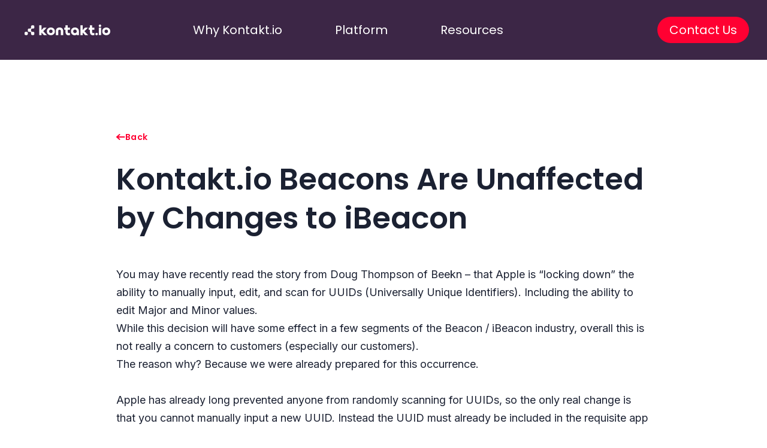

--- FILE ---
content_type: text/html; charset=UTF-8
request_url: https://kontakt.io/blog/kontakt-io-beacons-unaffected-changes-ibeacon/
body_size: 19107
content:

<!doctype html>
<!--[if lt IE 9]><html class="no-js no-svg ie lt-ie9 lt-ie8 lt-ie7" lang="en-US"> <![endif]-->
<!--[if IE 9]><html class="no-js no-svg ie ie9 lt-ie9 lt-ie8" lang="en-US"> <![endif]-->
<!--[if gt IE 9]><!--><html class="no-js no-svg" lang="en-US"> <!--<![endif]-->
<head><meta charset="UTF-8" /><script>if(navigator.userAgent.match(/MSIE|Internet Explorer/i)||navigator.userAgent.match(/Trident\/7\..*?rv:11/i)){var href=document.location.href;if(!href.match(/[?&]nowprocket/)){if(href.indexOf("?")==-1){if(href.indexOf("#")==-1){document.location.href=href+"?nowprocket=1"}else{document.location.href=href.replace("#","?nowprocket=1#")}}else{if(href.indexOf("#")==-1){document.location.href=href+"&nowprocket=1"}else{document.location.href=href.replace("#","&nowprocket=1#")}}}}</script><script>(()=>{class RocketLazyLoadScripts{constructor(){this.v="2.0.4",this.userEvents=["keydown","keyup","mousedown","mouseup","mousemove","mouseover","mouseout","touchmove","touchstart","touchend","touchcancel","wheel","click","dblclick","input"],this.attributeEvents=["onblur","onclick","oncontextmenu","ondblclick","onfocus","onmousedown","onmouseenter","onmouseleave","onmousemove","onmouseout","onmouseover","onmouseup","onmousewheel","onscroll","onsubmit"]}async t(){this.i(),this.o(),/iP(ad|hone)/.test(navigator.userAgent)&&this.h(),this.u(),this.l(this),this.m(),this.k(this),this.p(this),this._(),await Promise.all([this.R(),this.L()]),this.lastBreath=Date.now(),this.S(this),this.P(),this.D(),this.O(),this.M(),await this.C(this.delayedScripts.normal),await this.C(this.delayedScripts.defer),await this.C(this.delayedScripts.async),await this.T(),await this.F(),await this.j(),await this.A(),window.dispatchEvent(new Event("rocket-allScriptsLoaded")),this.everythingLoaded=!0,this.lastTouchEnd&&await new Promise(t=>setTimeout(t,500-Date.now()+this.lastTouchEnd)),this.I(),this.H(),this.U(),this.W()}i(){this.CSPIssue=sessionStorage.getItem("rocketCSPIssue"),document.addEventListener("securitypolicyviolation",t=>{this.CSPIssue||"script-src-elem"!==t.violatedDirective||"data"!==t.blockedURI||(this.CSPIssue=!0,sessionStorage.setItem("rocketCSPIssue",!0))},{isRocket:!0})}o(){window.addEventListener("pageshow",t=>{this.persisted=t.persisted,this.realWindowLoadedFired=!0},{isRocket:!0}),window.addEventListener("pagehide",()=>{this.onFirstUserAction=null},{isRocket:!0})}h(){let t;function e(e){t=e}window.addEventListener("touchstart",e,{isRocket:!0}),window.addEventListener("touchend",function i(o){o.changedTouches[0]&&t.changedTouches[0]&&Math.abs(o.changedTouches[0].pageX-t.changedTouches[0].pageX)<10&&Math.abs(o.changedTouches[0].pageY-t.changedTouches[0].pageY)<10&&o.timeStamp-t.timeStamp<200&&(window.removeEventListener("touchstart",e,{isRocket:!0}),window.removeEventListener("touchend",i,{isRocket:!0}),"INPUT"===o.target.tagName&&"text"===o.target.type||(o.target.dispatchEvent(new TouchEvent("touchend",{target:o.target,bubbles:!0})),o.target.dispatchEvent(new MouseEvent("mouseover",{target:o.target,bubbles:!0})),o.target.dispatchEvent(new PointerEvent("click",{target:o.target,bubbles:!0,cancelable:!0,detail:1,clientX:o.changedTouches[0].clientX,clientY:o.changedTouches[0].clientY})),event.preventDefault()))},{isRocket:!0})}q(t){this.userActionTriggered||("mousemove"!==t.type||this.firstMousemoveIgnored?"keyup"===t.type||"mouseover"===t.type||"mouseout"===t.type||(this.userActionTriggered=!0,this.onFirstUserAction&&this.onFirstUserAction()):this.firstMousemoveIgnored=!0),"click"===t.type&&t.preventDefault(),t.stopPropagation(),t.stopImmediatePropagation(),"touchstart"===this.lastEvent&&"touchend"===t.type&&(this.lastTouchEnd=Date.now()),"click"===t.type&&(this.lastTouchEnd=0),this.lastEvent=t.type,t.composedPath&&t.composedPath()[0].getRootNode()instanceof ShadowRoot&&(t.rocketTarget=t.composedPath()[0]),this.savedUserEvents.push(t)}u(){this.savedUserEvents=[],this.userEventHandler=this.q.bind(this),this.userEvents.forEach(t=>window.addEventListener(t,this.userEventHandler,{passive:!1,isRocket:!0})),document.addEventListener("visibilitychange",this.userEventHandler,{isRocket:!0})}U(){this.userEvents.forEach(t=>window.removeEventListener(t,this.userEventHandler,{passive:!1,isRocket:!0})),document.removeEventListener("visibilitychange",this.userEventHandler,{isRocket:!0}),this.savedUserEvents.forEach(t=>{(t.rocketTarget||t.target).dispatchEvent(new window[t.constructor.name](t.type,t))})}m(){const t="return false",e=Array.from(this.attributeEvents,t=>"data-rocket-"+t),i="["+this.attributeEvents.join("],[")+"]",o="[data-rocket-"+this.attributeEvents.join("],[data-rocket-")+"]",s=(e,i,o)=>{o&&o!==t&&(e.setAttribute("data-rocket-"+i,o),e["rocket"+i]=new Function("event",o),e.setAttribute(i,t))};new MutationObserver(t=>{for(const n of t)"attributes"===n.type&&(n.attributeName.startsWith("data-rocket-")||this.everythingLoaded?n.attributeName.startsWith("data-rocket-")&&this.everythingLoaded&&this.N(n.target,n.attributeName.substring(12)):s(n.target,n.attributeName,n.target.getAttribute(n.attributeName))),"childList"===n.type&&n.addedNodes.forEach(t=>{if(t.nodeType===Node.ELEMENT_NODE)if(this.everythingLoaded)for(const i of[t,...t.querySelectorAll(o)])for(const t of i.getAttributeNames())e.includes(t)&&this.N(i,t.substring(12));else for(const e of[t,...t.querySelectorAll(i)])for(const t of e.getAttributeNames())this.attributeEvents.includes(t)&&s(e,t,e.getAttribute(t))})}).observe(document,{subtree:!0,childList:!0,attributeFilter:[...this.attributeEvents,...e]})}I(){this.attributeEvents.forEach(t=>{document.querySelectorAll("[data-rocket-"+t+"]").forEach(e=>{this.N(e,t)})})}N(t,e){const i=t.getAttribute("data-rocket-"+e);i&&(t.setAttribute(e,i),t.removeAttribute("data-rocket-"+e))}k(t){Object.defineProperty(HTMLElement.prototype,"onclick",{get(){return this.rocketonclick||null},set(e){this.rocketonclick=e,this.setAttribute(t.everythingLoaded?"onclick":"data-rocket-onclick","this.rocketonclick(event)")}})}S(t){function e(e,i){let o=e[i];e[i]=null,Object.defineProperty(e,i,{get:()=>o,set(s){t.everythingLoaded?o=s:e["rocket"+i]=o=s}})}e(document,"onreadystatechange"),e(window,"onload"),e(window,"onpageshow");try{Object.defineProperty(document,"readyState",{get:()=>t.rocketReadyState,set(e){t.rocketReadyState=e},configurable:!0}),document.readyState="loading"}catch(t){console.log("WPRocket DJE readyState conflict, bypassing")}}l(t){this.originalAddEventListener=EventTarget.prototype.addEventListener,this.originalRemoveEventListener=EventTarget.prototype.removeEventListener,this.savedEventListeners=[],EventTarget.prototype.addEventListener=function(e,i,o){o&&o.isRocket||!t.B(e,this)&&!t.userEvents.includes(e)||t.B(e,this)&&!t.userActionTriggered||e.startsWith("rocket-")||t.everythingLoaded?t.originalAddEventListener.call(this,e,i,o):(t.savedEventListeners.push({target:this,remove:!1,type:e,func:i,options:o}),"mouseenter"!==e&&"mouseleave"!==e||t.originalAddEventListener.call(this,e,t.savedUserEvents.push,o))},EventTarget.prototype.removeEventListener=function(e,i,o){o&&o.isRocket||!t.B(e,this)&&!t.userEvents.includes(e)||t.B(e,this)&&!t.userActionTriggered||e.startsWith("rocket-")||t.everythingLoaded?t.originalRemoveEventListener.call(this,e,i,o):t.savedEventListeners.push({target:this,remove:!0,type:e,func:i,options:o})}}J(t,e){this.savedEventListeners=this.savedEventListeners.filter(i=>{let o=i.type,s=i.target||window;return e!==o||t!==s||(this.B(o,s)&&(i.type="rocket-"+o),this.$(i),!1)})}H(){EventTarget.prototype.addEventListener=this.originalAddEventListener,EventTarget.prototype.removeEventListener=this.originalRemoveEventListener,this.savedEventListeners.forEach(t=>this.$(t))}$(t){t.remove?this.originalRemoveEventListener.call(t.target,t.type,t.func,t.options):this.originalAddEventListener.call(t.target,t.type,t.func,t.options)}p(t){let e;function i(e){return t.everythingLoaded?e:e.split(" ").map(t=>"load"===t||t.startsWith("load.")?"rocket-jquery-load":t).join(" ")}function o(o){function s(e){const s=o.fn[e];o.fn[e]=o.fn.init.prototype[e]=function(){return this[0]===window&&t.userActionTriggered&&("string"==typeof arguments[0]||arguments[0]instanceof String?arguments[0]=i(arguments[0]):"object"==typeof arguments[0]&&Object.keys(arguments[0]).forEach(t=>{const e=arguments[0][t];delete arguments[0][t],arguments[0][i(t)]=e})),s.apply(this,arguments),this}}if(o&&o.fn&&!t.allJQueries.includes(o)){const e={DOMContentLoaded:[],"rocket-DOMContentLoaded":[]};for(const t in e)document.addEventListener(t,()=>{e[t].forEach(t=>t())},{isRocket:!0});o.fn.ready=o.fn.init.prototype.ready=function(i){function s(){parseInt(o.fn.jquery)>2?setTimeout(()=>i.bind(document)(o)):i.bind(document)(o)}return"function"==typeof i&&(t.realDomReadyFired?!t.userActionTriggered||t.fauxDomReadyFired?s():e["rocket-DOMContentLoaded"].push(s):e.DOMContentLoaded.push(s)),o([])},s("on"),s("one"),s("off"),t.allJQueries.push(o)}e=o}t.allJQueries=[],o(window.jQuery),Object.defineProperty(window,"jQuery",{get:()=>e,set(t){o(t)}})}P(){const t=new Map;document.write=document.writeln=function(e){const i=document.currentScript,o=document.createRange(),s=i.parentElement;let n=t.get(i);void 0===n&&(n=i.nextSibling,t.set(i,n));const c=document.createDocumentFragment();o.setStart(c,0),c.appendChild(o.createContextualFragment(e)),s.insertBefore(c,n)}}async R(){return new Promise(t=>{this.userActionTriggered?t():this.onFirstUserAction=t})}async L(){return new Promise(t=>{document.addEventListener("DOMContentLoaded",()=>{this.realDomReadyFired=!0,t()},{isRocket:!0})})}async j(){return this.realWindowLoadedFired?Promise.resolve():new Promise(t=>{window.addEventListener("load",t,{isRocket:!0})})}M(){this.pendingScripts=[];this.scriptsMutationObserver=new MutationObserver(t=>{for(const e of t)e.addedNodes.forEach(t=>{"SCRIPT"!==t.tagName||t.noModule||t.isWPRocket||this.pendingScripts.push({script:t,promise:new Promise(e=>{const i=()=>{const i=this.pendingScripts.findIndex(e=>e.script===t);i>=0&&this.pendingScripts.splice(i,1),e()};t.addEventListener("load",i,{isRocket:!0}),t.addEventListener("error",i,{isRocket:!0}),setTimeout(i,1e3)})})})}),this.scriptsMutationObserver.observe(document,{childList:!0,subtree:!0})}async F(){await this.X(),this.pendingScripts.length?(await this.pendingScripts[0].promise,await this.F()):this.scriptsMutationObserver.disconnect()}D(){this.delayedScripts={normal:[],async:[],defer:[]},document.querySelectorAll("script[type$=rocketlazyloadscript]").forEach(t=>{t.hasAttribute("data-rocket-src")?t.hasAttribute("async")&&!1!==t.async?this.delayedScripts.async.push(t):t.hasAttribute("defer")&&!1!==t.defer||"module"===t.getAttribute("data-rocket-type")?this.delayedScripts.defer.push(t):this.delayedScripts.normal.push(t):this.delayedScripts.normal.push(t)})}async _(){await this.L();let t=[];document.querySelectorAll("script[type$=rocketlazyloadscript][data-rocket-src]").forEach(e=>{let i=e.getAttribute("data-rocket-src");if(i&&!i.startsWith("data:")){i.startsWith("//")&&(i=location.protocol+i);try{const o=new URL(i).origin;o!==location.origin&&t.push({src:o,crossOrigin:e.crossOrigin||"module"===e.getAttribute("data-rocket-type")})}catch(t){}}}),t=[...new Map(t.map(t=>[JSON.stringify(t),t])).values()],this.Y(t,"preconnect")}async G(t){if(await this.K(),!0!==t.noModule||!("noModule"in HTMLScriptElement.prototype))return new Promise(e=>{let i;function o(){(i||t).setAttribute("data-rocket-status","executed"),e()}try{if(navigator.userAgent.includes("Firefox/")||""===navigator.vendor||this.CSPIssue)i=document.createElement("script"),[...t.attributes].forEach(t=>{let e=t.nodeName;"type"!==e&&("data-rocket-type"===e&&(e="type"),"data-rocket-src"===e&&(e="src"),i.setAttribute(e,t.nodeValue))}),t.text&&(i.text=t.text),t.nonce&&(i.nonce=t.nonce),i.hasAttribute("src")?(i.addEventListener("load",o,{isRocket:!0}),i.addEventListener("error",()=>{i.setAttribute("data-rocket-status","failed-network"),e()},{isRocket:!0}),setTimeout(()=>{i.isConnected||e()},1)):(i.text=t.text,o()),i.isWPRocket=!0,t.parentNode.replaceChild(i,t);else{const i=t.getAttribute("data-rocket-type"),s=t.getAttribute("data-rocket-src");i?(t.type=i,t.removeAttribute("data-rocket-type")):t.removeAttribute("type"),t.addEventListener("load",o,{isRocket:!0}),t.addEventListener("error",i=>{this.CSPIssue&&i.target.src.startsWith("data:")?(console.log("WPRocket: CSP fallback activated"),t.removeAttribute("src"),this.G(t).then(e)):(t.setAttribute("data-rocket-status","failed-network"),e())},{isRocket:!0}),s?(t.fetchPriority="high",t.removeAttribute("data-rocket-src"),t.src=s):t.src="data:text/javascript;base64,"+window.btoa(unescape(encodeURIComponent(t.text)))}}catch(i){t.setAttribute("data-rocket-status","failed-transform"),e()}});t.setAttribute("data-rocket-status","skipped")}async C(t){const e=t.shift();return e?(e.isConnected&&await this.G(e),this.C(t)):Promise.resolve()}O(){this.Y([...this.delayedScripts.normal,...this.delayedScripts.defer,...this.delayedScripts.async],"preload")}Y(t,e){this.trash=this.trash||[];let i=!0;var o=document.createDocumentFragment();t.forEach(t=>{const s=t.getAttribute&&t.getAttribute("data-rocket-src")||t.src;if(s&&!s.startsWith("data:")){const n=document.createElement("link");n.href=s,n.rel=e,"preconnect"!==e&&(n.as="script",n.fetchPriority=i?"high":"low"),t.getAttribute&&"module"===t.getAttribute("data-rocket-type")&&(n.crossOrigin=!0),t.crossOrigin&&(n.crossOrigin=t.crossOrigin),t.integrity&&(n.integrity=t.integrity),t.nonce&&(n.nonce=t.nonce),o.appendChild(n),this.trash.push(n),i=!1}}),document.head.appendChild(o)}W(){this.trash.forEach(t=>t.remove())}async T(){try{document.readyState="interactive"}catch(t){}this.fauxDomReadyFired=!0;try{await this.K(),this.J(document,"readystatechange"),document.dispatchEvent(new Event("rocket-readystatechange")),await this.K(),document.rocketonreadystatechange&&document.rocketonreadystatechange(),await this.K(),this.J(document,"DOMContentLoaded"),document.dispatchEvent(new Event("rocket-DOMContentLoaded")),await this.K(),this.J(window,"DOMContentLoaded"),window.dispatchEvent(new Event("rocket-DOMContentLoaded"))}catch(t){console.error(t)}}async A(){try{document.readyState="complete"}catch(t){}try{await this.K(),this.J(document,"readystatechange"),document.dispatchEvent(new Event("rocket-readystatechange")),await this.K(),document.rocketonreadystatechange&&document.rocketonreadystatechange(),await this.K(),this.J(window,"load"),window.dispatchEvent(new Event("rocket-load")),await this.K(),window.rocketonload&&window.rocketonload(),await this.K(),this.allJQueries.forEach(t=>t(window).trigger("rocket-jquery-load")),await this.K(),this.J(window,"pageshow");const t=new Event("rocket-pageshow");t.persisted=this.persisted,window.dispatchEvent(t),await this.K(),window.rocketonpageshow&&window.rocketonpageshow({persisted:this.persisted})}catch(t){console.error(t)}}async K(){Date.now()-this.lastBreath>45&&(await this.X(),this.lastBreath=Date.now())}async X(){return document.hidden?new Promise(t=>setTimeout(t)):new Promise(t=>requestAnimationFrame(t))}B(t,e){return e===document&&"readystatechange"===t||(e===document&&"DOMContentLoaded"===t||(e===window&&"DOMContentLoaded"===t||(e===window&&"load"===t||e===window&&"pageshow"===t)))}static run(){(new RocketLazyLoadScripts).t()}}RocketLazyLoadScripts.run()})();</script>
    
        <link rel="stylesheet" href="https://kontakt.io/app/themes/juniper-theme/style.css" type="text/css" media="screen" />
    
    <meta http-equiv="X-UA-Compatible" content="IE=edge">
    <meta name="viewport" content="width=device-width, initial-scale=1">
    <meta name="facebook-domain-verification" content="ofq73b2rnmjuxix6jwllu2mu8q7lin" />
    <link rel="author" href="https://kontakt.io/app/themes/juniper-theme/humans.txt" />
    <link rel="pingback" href="https://kontakt.io/wp/xmlrpc.php" />
    <link rel="profile" href="http://gmpg.org/xfn/11">

    <link rel="preconnect" href="https://fonts.googleapis.com">
    <link rel="preconnect" href="https://fonts.gstatic.com" crossorigin>
    

    <noscript>
        <style>
            /**
            * Reinstate scrolling for non-JS clients
            */
            .simplebar-content-wrapper {
                scrollbar-width: auto;
                -ms-overflow-style: auto;
            }

            .simplebar-content-wrapper::-webkit-scrollbar,
            .simplebar-hide-scrollbar::-webkit-scrollbar {
                display: initial;
                width: initial;
                height: initial;
            }
        </style>
    </noscript>

    <!-- Google Tag Manager -->
    <script>(function(w,d,s,l,i){w[l]=w[l]||[];w[l].push({'gtm.start':
                new Date().getTime(),event:'gtm.js'});var f=d.getElementsByTagName(s)[0],
            j=d.createElement(s),dl=l!='dataLayer'?'&l='+l:'';j.async=true;j.src=
            'https://www.googletagmanager.com/gtm.js?id='+i+dl;f.parentNode.insertBefore(j,f);
        })(window,document,'script','dataLayer','GTM-PNFJ8SQ');</script>
    <!-- End Google Tag Manager -->

            <script async defer src="https://tools.luckyorange.com/core/lo.js?site-id=9579c706"></script>
    
    <meta name='robots' content='index, follow, max-image-preview:large, max-snippet:-1, max-video-preview:-1' />
<!-- Begin Convert Experiments code-->
<script type="text/javascript">var _conv_page_type='post';var _conv_product_name='Kontakt.io Beacons Are Unaffected by Changes to iBeacon';</script>
<script src="https://cdn-4.convertexperiments.com/v1/js/10048096-10049666.js" type="text/javascript"></script>
<!-- End Convert	Experiments code -->

	<!-- This site is optimized with the Yoast SEO plugin v26.7 - https://yoast.com/wordpress/plugins/seo/ -->
	<title>iBeacon – Beacon Compatibility – Kontakt.io</title>
<link data-rocket-preload as="style" href="https://fonts.googleapis.com/css2?family=Inter&#038;family=Poppins:wght@300;400;500;600;700&#038;display=swap" rel="preload">
<link href="https://fonts.googleapis.com/css2?family=Inter&#038;family=Poppins:wght@300;400;500;600;700&#038;display=swap" media="print" onload="this.media=&#039;all&#039;" rel="stylesheet">
<noscript data-wpr-hosted-gf-parameters=""><link rel="stylesheet" href="https://fonts.googleapis.com/css2?family=Inter&#038;family=Poppins:wght@300;400;500;600;700&#038;display=swap"></noscript>
	<meta name="description" content="Assurance that Kontakt.io beacons remain fully functional and compatible despite recent changes to Apple&#039;s iBeacon protocol." />
	<link rel="canonical" href="https://kontakt.io/blog/kontakt-io-beacons-unaffected-changes-ibeacon/" />
	<meta property="og:locale" content="en_US" />
	<meta property="og:type" content="article" />
	<meta property="og:title" content="iBeacon – Beacon Compatibility – Kontakt.io" />
	<meta property="og:description" content="Assurance that Kontakt.io beacons remain fully functional and compatible despite recent changes to Apple&#039;s iBeacon protocol." />
	<meta property="og:url" content="https://kontakt.io/blog/kontakt-io-beacons-unaffected-changes-ibeacon/" />
	<meta property="og:site_name" content="Kontakt.io" />
	<meta property="article:publisher" content="https://www.facebook.com/kontakt.io/" />
	<meta property="article:published_time" content="2014-05-29T11:35:33+00:00" />
	<meta property="article:modified_time" content="2025-07-01T08:40:48+00:00" />
	<meta property="og:image" content="https://kontakt.io/app/uploads/2024/01/may-29.jpg" />
	<meta property="og:image:width" content="1035" />
	<meta property="og:image:height" content="621" />
	<meta property="og:image:type" content="image/jpeg" />
	<meta name="author" content="osom" />
	<meta name="twitter:card" content="summary_large_image" />
	<meta name="twitter:creator" content="@kontakt_io" />
	<meta name="twitter:site" content="@kontakt_io" />
	<meta name="twitter:label1" content="Written by" />
	<meta name="twitter:data1" content="osom" />
	<meta name="twitter:label2" content="Est. reading time" />
	<meta name="twitter:data2" content="2 minutes" />
	<script type="application/ld+json" class="yoast-schema-graph">{"@context":"https://schema.org","@graph":{"0":{"@type":"Article","@id":"https://kontakt.io/blog/kontakt-io-beacons-unaffected-changes-ibeacon/#article","isPartOf":{"@id":"https://kontakt.io/blog/kontakt-io-beacons-unaffected-changes-ibeacon/"},"author":{"name":"osom","@id":"https://kontakt.io/#/schema/person/cd5faa7efa5fd27bb011e54eeac9a1ef"},"headline":"Kontakt.io Beacons Are Unaffected by Changes to iBeacon","datePublished":"2014-05-29T11:35:33+00:00","dateModified":"2025-07-01T08:40:48+00:00","mainEntityOfPage":{"@id":"https://kontakt.io/blog/kontakt-io-beacons-unaffected-changes-ibeacon/"},"wordCount":362,"publisher":{"@id":"https://kontakt.io/#organization"},"image":{"@id":"https://kontakt.io/blog/kontakt-io-beacons-unaffected-changes-ibeacon/#primaryimage"},"thumbnailUrl":"https://kontakt.io/app/uploads/2024/01/may-29.jpg","inLanguage":"en-US","description":"Assurance that Kontakt.io beacons remain fully functional and compatible despite recent changes to Apple's iBeacon protocol."},"1":{"@type":"WebPage","@id":"https://kontakt.io/blog/kontakt-io-beacons-unaffected-changes-ibeacon/","url":"https://kontakt.io/blog/kontakt-io-beacons-unaffected-changes-ibeacon/","name":"iBeacon – Beacon Compatibility – Kontakt.io","isPartOf":{"@id":"https://kontakt.io/#website"},"primaryImageOfPage":{"@id":"https://kontakt.io/blog/kontakt-io-beacons-unaffected-changes-ibeacon/#primaryimage"},"image":{"@id":"https://kontakt.io/blog/kontakt-io-beacons-unaffected-changes-ibeacon/#primaryimage"},"thumbnailUrl":"https://kontakt.io/app/uploads/2024/01/may-29.jpg","datePublished":"2014-05-29T11:35:33+00:00","dateModified":"2025-07-01T08:40:48+00:00","description":"Assurance that Kontakt.io beacons remain fully functional and compatible despite recent changes to Apple's iBeacon protocol.","breadcrumb":{"@id":"https://kontakt.io/blog/kontakt-io-beacons-unaffected-changes-ibeacon/#breadcrumb"},"inLanguage":"en-US","potentialAction":[{"@type":"ReadAction","target":["https://kontakt.io/blog/kontakt-io-beacons-unaffected-changes-ibeacon/"]}]},"2":{"@type":"ImageObject","inLanguage":"en-US","@id":"https://kontakt.io/blog/kontakt-io-beacons-unaffected-changes-ibeacon/#primaryimage","url":"https://kontakt.io/app/uploads/2024/01/may-29.jpg","contentUrl":"https://kontakt.io/app/uploads/2024/01/may-29.jpg","width":1035,"height":621},"3":{"@type":"BreadcrumbList","@id":"https://kontakt.io/blog/kontakt-io-beacons-unaffected-changes-ibeacon/#breadcrumb","itemListElement":[{"@type":"ListItem","position":1,"name":"Home","item":"https://kontakt.io/"},{"@type":"ListItem","position":2,"name":"Beacon, Tags &amp; Gateways","item":"https://kontakt.io/?topic=beacon-tags-gateways"},{"@type":"ListItem","position":3,"name":"Kontakt.io Beacons Are Unaffected by Changes to iBeacon"}]},"4":{"@type":"WebSite","@id":"https://kontakt.io/#website","url":"https://kontakt.io/","name":"Kontakt.io","description":"Assurance that Kontakt.io beacons remain fully functional and compatible despite recent changes to Apple's iBeacon protocol.","publisher":{"@id":"https://kontakt.io/#organization"},"potentialAction":[{"@type":"SearchAction","target":{"@type":"EntryPoint","urlTemplate":"https://kontakt.io/?s={search_term_string}"},"query-input":{"@type":"PropertyValueSpecification","valueRequired":true,"valueName":"search_term_string"}}],"inLanguage":"en-US"},"5":{"@type":"Organization","@id":"https://kontakt.io/#organization","name":"Kontakt.io","url":"https://kontakt.io/","logo":{"@type":"ImageObject","inLanguage":"en-US","@id":"https://kontakt.io/#/schema/logo/image/","url":"https://kontakt.io/app/uploads/2022/06/PRESS-RELEASE-2.png","contentUrl":"https://kontakt.io/app/uploads/2022/06/PRESS-RELEASE-2.png","width":1389,"height":925,"caption":"Kontakt.io"},"image":{"@id":"https://kontakt.io/#/schema/logo/image/"},"sameAs":["https://www.facebook.com/kontakt.io/","https://x.com/kontakt_io","https://www.linkedin.com/company/kontakt-io/"],"description":"Assurance that Kontakt.io beacons remain fully functional and compatible despite recent changes to Apple's iBeacon protocol."},"6":{"@type":"Person","@id":"https://kontakt.io/#/schema/person/cd5faa7efa5fd27bb011e54eeac9a1ef","name":"osom","sameAs":["https://kontakt.io/wp"],"description":"Assurance that Kontakt.io beacons remain fully functional and compatible despite recent changes to Apple's iBeacon protocol."},"description":"Assurance that Kontakt.io beacons remain fully functional and compatible despite recent changes to Apple's iBeacon protocol."}}</script>
	<!-- / Yoast SEO plugin. -->


<link rel='dns-prefetch' href='//js.hs-scripts.com' />
<link href='https://fonts.gstatic.com' crossorigin rel='preconnect' />
<link rel="alternate" type="application/rss+xml" title="Kontakt.io &raquo; Feed" href="https://kontakt.io/feed/" />
<link rel="alternate" type="application/rss+xml" title="Kontakt.io &raquo; Comments Feed" href="https://kontakt.io/comments/feed/" />
<link rel="alternate" title="oEmbed (JSON)" type="application/json+oembed" href="https://kontakt.io/wp-json/oembed/1.0/embed?url=https%3A%2F%2Fkontakt.io%2Fblog%2Fkontakt-io-beacons-unaffected-changes-ibeacon%2F" />
<link rel="alternate" title="oEmbed (XML)" type="text/xml+oembed" href="https://kontakt.io/wp-json/oembed/1.0/embed?url=https%3A%2F%2Fkontakt.io%2Fblog%2Fkontakt-io-beacons-unaffected-changes-ibeacon%2F&#038;format=xml" />
<style id='wp-img-auto-sizes-contain-inline-css' type='text/css'>
img:is([sizes=auto i],[sizes^="auto," i]){contain-intrinsic-size:3000px 1500px}
/*# sourceURL=wp-img-auto-sizes-contain-inline-css */
</style>
<style id='wp-block-library-inline-css' type='text/css'>
:root{--wp-block-synced-color:#7a00df;--wp-block-synced-color--rgb:122,0,223;--wp-bound-block-color:var(--wp-block-synced-color);--wp-editor-canvas-background:#ddd;--wp-admin-theme-color:#007cba;--wp-admin-theme-color--rgb:0,124,186;--wp-admin-theme-color-darker-10:#006ba1;--wp-admin-theme-color-darker-10--rgb:0,107,160.5;--wp-admin-theme-color-darker-20:#005a87;--wp-admin-theme-color-darker-20--rgb:0,90,135;--wp-admin-border-width-focus:2px}@media (min-resolution:192dpi){:root{--wp-admin-border-width-focus:1.5px}}.wp-element-button{cursor:pointer}:root .has-very-light-gray-background-color{background-color:#eee}:root .has-very-dark-gray-background-color{background-color:#313131}:root .has-very-light-gray-color{color:#eee}:root .has-very-dark-gray-color{color:#313131}:root .has-vivid-green-cyan-to-vivid-cyan-blue-gradient-background{background:linear-gradient(135deg,#00d084,#0693e3)}:root .has-purple-crush-gradient-background{background:linear-gradient(135deg,#34e2e4,#4721fb 50%,#ab1dfe)}:root .has-hazy-dawn-gradient-background{background:linear-gradient(135deg,#faaca8,#dad0ec)}:root .has-subdued-olive-gradient-background{background:linear-gradient(135deg,#fafae1,#67a671)}:root .has-atomic-cream-gradient-background{background:linear-gradient(135deg,#fdd79a,#004a59)}:root .has-nightshade-gradient-background{background:linear-gradient(135deg,#330968,#31cdcf)}:root .has-midnight-gradient-background{background:linear-gradient(135deg,#020381,#2874fc)}:root{--wp--preset--font-size--normal:16px;--wp--preset--font-size--huge:42px}.has-regular-font-size{font-size:1em}.has-larger-font-size{font-size:2.625em}.has-normal-font-size{font-size:var(--wp--preset--font-size--normal)}.has-huge-font-size{font-size:var(--wp--preset--font-size--huge)}.has-text-align-center{text-align:center}.has-text-align-left{text-align:left}.has-text-align-right{text-align:right}.has-fit-text{white-space:nowrap!important}#end-resizable-editor-section{display:none}.aligncenter{clear:both}.items-justified-left{justify-content:flex-start}.items-justified-center{justify-content:center}.items-justified-right{justify-content:flex-end}.items-justified-space-between{justify-content:space-between}.screen-reader-text{border:0;clip-path:inset(50%);height:1px;margin:-1px;overflow:hidden;padding:0;position:absolute;width:1px;word-wrap:normal!important}.screen-reader-text:focus{background-color:#ddd;clip-path:none;color:#444;display:block;font-size:1em;height:auto;left:5px;line-height:normal;padding:15px 23px 14px;text-decoration:none;top:5px;width:auto;z-index:100000}html :where(.has-border-color){border-style:solid}html :where([style*=border-top-color]){border-top-style:solid}html :where([style*=border-right-color]){border-right-style:solid}html :where([style*=border-bottom-color]){border-bottom-style:solid}html :where([style*=border-left-color]){border-left-style:solid}html :where([style*=border-width]){border-style:solid}html :where([style*=border-top-width]){border-top-style:solid}html :where([style*=border-right-width]){border-right-style:solid}html :where([style*=border-bottom-width]){border-bottom-style:solid}html :where([style*=border-left-width]){border-left-style:solid}html :where(img[class*=wp-image-]){height:auto;max-width:100%}:where(figure){margin:0 0 1em}html :where(.is-position-sticky){--wp-admin--admin-bar--position-offset:var(--wp-admin--admin-bar--height,0px)}@media screen and (max-width:600px){html :where(.is-position-sticky){--wp-admin--admin-bar--position-offset:0px}}

/*# sourceURL=wp-block-library-inline-css */
</style><style id='global-styles-inline-css' type='text/css'>
:root{--wp--preset--aspect-ratio--square: 1;--wp--preset--aspect-ratio--4-3: 4/3;--wp--preset--aspect-ratio--3-4: 3/4;--wp--preset--aspect-ratio--3-2: 3/2;--wp--preset--aspect-ratio--2-3: 2/3;--wp--preset--aspect-ratio--16-9: 16/9;--wp--preset--aspect-ratio--9-16: 9/16;--wp--preset--color--black: #000000;--wp--preset--color--cyan-bluish-gray: #abb8c3;--wp--preset--color--white: #ffffff;--wp--preset--color--pale-pink: #f78da7;--wp--preset--color--vivid-red: #cf2e2e;--wp--preset--color--luminous-vivid-orange: #ff6900;--wp--preset--color--luminous-vivid-amber: #fcb900;--wp--preset--color--light-green-cyan: #7bdcb5;--wp--preset--color--vivid-green-cyan: #00d084;--wp--preset--color--pale-cyan-blue: #8ed1fc;--wp--preset--color--vivid-cyan-blue: #0693e3;--wp--preset--color--vivid-purple: #9b51e0;--wp--preset--gradient--vivid-cyan-blue-to-vivid-purple: linear-gradient(135deg,rgb(6,147,227) 0%,rgb(155,81,224) 100%);--wp--preset--gradient--light-green-cyan-to-vivid-green-cyan: linear-gradient(135deg,rgb(122,220,180) 0%,rgb(0,208,130) 100%);--wp--preset--gradient--luminous-vivid-amber-to-luminous-vivid-orange: linear-gradient(135deg,rgb(252,185,0) 0%,rgb(255,105,0) 100%);--wp--preset--gradient--luminous-vivid-orange-to-vivid-red: linear-gradient(135deg,rgb(255,105,0) 0%,rgb(207,46,46) 100%);--wp--preset--gradient--very-light-gray-to-cyan-bluish-gray: linear-gradient(135deg,rgb(238,238,238) 0%,rgb(169,184,195) 100%);--wp--preset--gradient--cool-to-warm-spectrum: linear-gradient(135deg,rgb(74,234,220) 0%,rgb(151,120,209) 20%,rgb(207,42,186) 40%,rgb(238,44,130) 60%,rgb(251,105,98) 80%,rgb(254,248,76) 100%);--wp--preset--gradient--blush-light-purple: linear-gradient(135deg,rgb(255,206,236) 0%,rgb(152,150,240) 100%);--wp--preset--gradient--blush-bordeaux: linear-gradient(135deg,rgb(254,205,165) 0%,rgb(254,45,45) 50%,rgb(107,0,62) 100%);--wp--preset--gradient--luminous-dusk: linear-gradient(135deg,rgb(255,203,112) 0%,rgb(199,81,192) 50%,rgb(65,88,208) 100%);--wp--preset--gradient--pale-ocean: linear-gradient(135deg,rgb(255,245,203) 0%,rgb(182,227,212) 50%,rgb(51,167,181) 100%);--wp--preset--gradient--electric-grass: linear-gradient(135deg,rgb(202,248,128) 0%,rgb(113,206,126) 100%);--wp--preset--gradient--midnight: linear-gradient(135deg,rgb(2,3,129) 0%,rgb(40,116,252) 100%);--wp--preset--font-size--small: 13px;--wp--preset--font-size--medium: 20px;--wp--preset--font-size--large: 36px;--wp--preset--font-size--x-large: 42px;--wp--preset--spacing--20: 0.44rem;--wp--preset--spacing--30: 0.67rem;--wp--preset--spacing--40: 1rem;--wp--preset--spacing--50: 1.5rem;--wp--preset--spacing--60: 2.25rem;--wp--preset--spacing--70: 3.38rem;--wp--preset--spacing--80: 5.06rem;--wp--preset--shadow--natural: 6px 6px 9px rgba(0, 0, 0, 0.2);--wp--preset--shadow--deep: 12px 12px 50px rgba(0, 0, 0, 0.4);--wp--preset--shadow--sharp: 6px 6px 0px rgba(0, 0, 0, 0.2);--wp--preset--shadow--outlined: 6px 6px 0px -3px rgb(255, 255, 255), 6px 6px rgb(0, 0, 0);--wp--preset--shadow--crisp: 6px 6px 0px rgb(0, 0, 0);}:where(.is-layout-flex){gap: 0.5em;}:where(.is-layout-grid){gap: 0.5em;}body .is-layout-flex{display: flex;}.is-layout-flex{flex-wrap: wrap;align-items: center;}.is-layout-flex > :is(*, div){margin: 0;}body .is-layout-grid{display: grid;}.is-layout-grid > :is(*, div){margin: 0;}:where(.wp-block-columns.is-layout-flex){gap: 2em;}:where(.wp-block-columns.is-layout-grid){gap: 2em;}:where(.wp-block-post-template.is-layout-flex){gap: 1.25em;}:where(.wp-block-post-template.is-layout-grid){gap: 1.25em;}.has-black-color{color: var(--wp--preset--color--black) !important;}.has-cyan-bluish-gray-color{color: var(--wp--preset--color--cyan-bluish-gray) !important;}.has-white-color{color: var(--wp--preset--color--white) !important;}.has-pale-pink-color{color: var(--wp--preset--color--pale-pink) !important;}.has-vivid-red-color{color: var(--wp--preset--color--vivid-red) !important;}.has-luminous-vivid-orange-color{color: var(--wp--preset--color--luminous-vivid-orange) !important;}.has-luminous-vivid-amber-color{color: var(--wp--preset--color--luminous-vivid-amber) !important;}.has-light-green-cyan-color{color: var(--wp--preset--color--light-green-cyan) !important;}.has-vivid-green-cyan-color{color: var(--wp--preset--color--vivid-green-cyan) !important;}.has-pale-cyan-blue-color{color: var(--wp--preset--color--pale-cyan-blue) !important;}.has-vivid-cyan-blue-color{color: var(--wp--preset--color--vivid-cyan-blue) !important;}.has-vivid-purple-color{color: var(--wp--preset--color--vivid-purple) !important;}.has-black-background-color{background-color: var(--wp--preset--color--black) !important;}.has-cyan-bluish-gray-background-color{background-color: var(--wp--preset--color--cyan-bluish-gray) !important;}.has-white-background-color{background-color: var(--wp--preset--color--white) !important;}.has-pale-pink-background-color{background-color: var(--wp--preset--color--pale-pink) !important;}.has-vivid-red-background-color{background-color: var(--wp--preset--color--vivid-red) !important;}.has-luminous-vivid-orange-background-color{background-color: var(--wp--preset--color--luminous-vivid-orange) !important;}.has-luminous-vivid-amber-background-color{background-color: var(--wp--preset--color--luminous-vivid-amber) !important;}.has-light-green-cyan-background-color{background-color: var(--wp--preset--color--light-green-cyan) !important;}.has-vivid-green-cyan-background-color{background-color: var(--wp--preset--color--vivid-green-cyan) !important;}.has-pale-cyan-blue-background-color{background-color: var(--wp--preset--color--pale-cyan-blue) !important;}.has-vivid-cyan-blue-background-color{background-color: var(--wp--preset--color--vivid-cyan-blue) !important;}.has-vivid-purple-background-color{background-color: var(--wp--preset--color--vivid-purple) !important;}.has-black-border-color{border-color: var(--wp--preset--color--black) !important;}.has-cyan-bluish-gray-border-color{border-color: var(--wp--preset--color--cyan-bluish-gray) !important;}.has-white-border-color{border-color: var(--wp--preset--color--white) !important;}.has-pale-pink-border-color{border-color: var(--wp--preset--color--pale-pink) !important;}.has-vivid-red-border-color{border-color: var(--wp--preset--color--vivid-red) !important;}.has-luminous-vivid-orange-border-color{border-color: var(--wp--preset--color--luminous-vivid-orange) !important;}.has-luminous-vivid-amber-border-color{border-color: var(--wp--preset--color--luminous-vivid-amber) !important;}.has-light-green-cyan-border-color{border-color: var(--wp--preset--color--light-green-cyan) !important;}.has-vivid-green-cyan-border-color{border-color: var(--wp--preset--color--vivid-green-cyan) !important;}.has-pale-cyan-blue-border-color{border-color: var(--wp--preset--color--pale-cyan-blue) !important;}.has-vivid-cyan-blue-border-color{border-color: var(--wp--preset--color--vivid-cyan-blue) !important;}.has-vivid-purple-border-color{border-color: var(--wp--preset--color--vivid-purple) !important;}.has-vivid-cyan-blue-to-vivid-purple-gradient-background{background: var(--wp--preset--gradient--vivid-cyan-blue-to-vivid-purple) !important;}.has-light-green-cyan-to-vivid-green-cyan-gradient-background{background: var(--wp--preset--gradient--light-green-cyan-to-vivid-green-cyan) !important;}.has-luminous-vivid-amber-to-luminous-vivid-orange-gradient-background{background: var(--wp--preset--gradient--luminous-vivid-amber-to-luminous-vivid-orange) !important;}.has-luminous-vivid-orange-to-vivid-red-gradient-background{background: var(--wp--preset--gradient--luminous-vivid-orange-to-vivid-red) !important;}.has-very-light-gray-to-cyan-bluish-gray-gradient-background{background: var(--wp--preset--gradient--very-light-gray-to-cyan-bluish-gray) !important;}.has-cool-to-warm-spectrum-gradient-background{background: var(--wp--preset--gradient--cool-to-warm-spectrum) !important;}.has-blush-light-purple-gradient-background{background: var(--wp--preset--gradient--blush-light-purple) !important;}.has-blush-bordeaux-gradient-background{background: var(--wp--preset--gradient--blush-bordeaux) !important;}.has-luminous-dusk-gradient-background{background: var(--wp--preset--gradient--luminous-dusk) !important;}.has-pale-ocean-gradient-background{background: var(--wp--preset--gradient--pale-ocean) !important;}.has-electric-grass-gradient-background{background: var(--wp--preset--gradient--electric-grass) !important;}.has-midnight-gradient-background{background: var(--wp--preset--gradient--midnight) !important;}.has-small-font-size{font-size: var(--wp--preset--font-size--small) !important;}.has-medium-font-size{font-size: var(--wp--preset--font-size--medium) !important;}.has-large-font-size{font-size: var(--wp--preset--font-size--large) !important;}.has-x-large-font-size{font-size: var(--wp--preset--font-size--x-large) !important;}
/*# sourceURL=global-styles-inline-css */
</style>

<style id='classic-theme-styles-inline-css' type='text/css'>
/*! This file is auto-generated */
.wp-block-button__link{color:#fff;background-color:#32373c;border-radius:9999px;box-shadow:none;text-decoration:none;padding:calc(.667em + 2px) calc(1.333em + 2px);font-size:1.125em}.wp-block-file__button{background:#32373c;color:#fff;text-decoration:none}
/*# sourceURL=/wp-includes/css/classic-themes.min.css */
</style>
<link data-minify="1" rel='stylesheet' id='app-css-css' href='https://kontakt.io/app/cache/min/1/app/themes/juniper-theme/dist/src/css/_app.css?ver=1765275740' type='text/css' media='all' />
<script type="rocketlazyloadscript" data-rocket-type="text/javascript" data-rocket-src="https://kontakt.io/wp/wp-includes/js/jquery/jquery.min.js?ver=3.7.1" id="jquery-core-js" data-rocket-defer defer></script>
<script type="rocketlazyloadscript" data-rocket-type="text/javascript" data-rocket-src="https://kontakt.io/wp/wp-includes/js/jquery/jquery-migrate.min.js?ver=3.4.1" id="jquery-migrate-js" data-rocket-defer defer></script>
<link rel="EditURI" type="application/rsd+xml" title="RSD" href="https://kontakt.io/wp/xmlrpc.php?rsd" />
<link rel='shortlink' href='https://kontakt.io/?p=8054' />
			<!-- DO NOT COPY THIS SNIPPET! Start of Page Analytics Tracking for HubSpot WordPress plugin v11.3.37-->
			<script type="rocketlazyloadscript" class="hsq-set-content-id" data-content-id="blog-post">
				var _hsq = _hsq || [];
				_hsq.push(["setContentType", "blog-post"]);
			</script>
			<!-- DO NOT COPY THIS SNIPPET! End of Page Analytics Tracking for HubSpot WordPress plugin -->
			<link rel="icon" href="https://kontakt.io/app/uploads/2025/06/cropped-favicon-96x96-1-32x32.webp" sizes="32x32" />
<link rel="icon" href="https://kontakt.io/app/uploads/2025/06/cropped-favicon-96x96-1-192x192.webp" sizes="192x192" />
<link rel="apple-touch-icon" href="https://kontakt.io/app/uploads/2025/06/cropped-favicon-96x96-1-180x180.webp" />
<meta name="msapplication-TileImage" content="https://kontakt.io/app/uploads/2025/06/cropped-favicon-96x96-1-270x270.webp" />
		<style type="text/css" id="wp-custom-css">
			.blog-content__wrapper h2{
	font-size: 45px;
	font-weight: 600;
	line-height:130%;
	margin: 0.75em 0em;
}
.blog-content__wrapper h3{
	font-size: 26px;
	font-weight: 600;
	line-height:135%;
	margin: 1em 0em;
}
.blog-content__wrapper p{
	margin-bottom: 1.2em;
}
.blog-content__wrapper li{
	margin-bottom: .75em;
}
.blog-content__wrapper li:last-child, ol:last-child{
	margin-bottom: 1.5em;
}		</style>
		
			<meta name="generator" content="WP Rocket 3.20.3" data-wpr-features="wpr_delay_js wpr_defer_js wpr_minify_js wpr_minify_css wpr_preload_links wpr_desktop" /></head>

	<body class="wp-singular post-template-default single single-post postid-8054 single-format-standard wp-theme-juniper-theme body--menu-default" data-template="base.twig">

	<!-- Google Tag Manager (noscript) -->
	<noscript><iframe src="https://www.googletagmanager.com/ns.html?id=GTM-PNFJ8SQ"
					  height="0" width="0" style="display:none;visibility:hidden"></iframe></noscript>
	<!-- End Google Tag Manager (noscript) -->

					<header data-rocket-location-hash="70bbc08bd56910e1d006c8b241edd008" class="header header--default">
    <div data-rocket-location-hash="215a35ab4040269060842472caf87888" class="header__container">
        <div data-rocket-location-hash="c7761146ee359088efcf54238c65fe77" class="d-flex align-items-center">
            <div class="header__logo-main-menu">
    <a href="https://kontakt.io" class="header__logo" aria-label="go to homepage">
        <div class="header__logo__image"></div>
    </a>
    <ul class="header__nav">
	<li class="main-children  menu-item menu-item-type-post_type menu-item-object-page menu-item-672 menu-item-has-children">
		<a target="" aria-label="go to why kontakt.io" href="https://kontakt.io/why-kontakt-io/">Why Kontakt.io</a>
		<span class="header__arrow"></span>
		<ul class="header__nav__children">
    <li class="header__nav__container">
                    <ul>
                <li class=" menu-item menu-item-type-post_type menu-item-object-page menu-item-673">
                    <a href="https://kontakt.io/why-kontakt-io/" aria-label="go to about us">About Us</a>
                    <span class="header__arrow"></span>

                                    </li>
            </ul>
                    <ul>
                <li class=" menu-item menu-item-type-post_type menu-item-object-page menu-item-674">
                    <a href="https://kontakt.io/why-kontakt-io/success-stories/" aria-label="go to success stories">Success Stories</a>
                    <span class="header__arrow"></span>

                                    </li>
            </ul>
                    <ul>
                <li class=" menu-item menu-item-type-post_type menu-item-object-page menu-item-7494">
                    <a href="https://kontakt.io/why-kontakt-io/careers/" aria-label="go to careers">Careers</a>
                    <span class="header__arrow"></span>

                                    </li>
            </ul>
                    <ul>
                <li class=" menu-item menu-item-type-post_type menu-item-object-page menu-item-678">
                    <a href="https://kontakt.io/why-kontakt-io/contact/" aria-label="go to contact us">Contact Us</a>
                    <span class="header__arrow"></span>

                                    </li>
            </ul>
            </li>
</ul>
	</li>
	<li class="main-children  menu-item menu-item-type-post_type menu-item-object-page menu-item-14265 menu-item-has-children">
		<a target="" aria-label="go to platform" href="https://kontakt.io/platform/">Platform</a>
		<span class="header__arrow"></span>
		<ul class="header__nav__children">
    <li class="header__nav__container">
                    <ul>
                <li class=" menu-item menu-item-type-post_type menu-item-object-page menu-item-14266">
                    <a href="https://kontakt.io/platform/" aria-label="go to platform overview">Platform Overview</a>
                    <span class="header__arrow"></span>

                                    </li>
            </ul>
                    <ul>
                <li class=" menu-item menu-item-type-custom menu-item-object-custom menu-item-9 menu-item-has-children">
                    <a href="#" aria-label="go to solutions">Solutions</a>
                    <span class="header__arrow"></span>

                                            <ul class="header__nav__subchildren">
                                                            <li class=" menu-item menu-item-type-post_type menu-item-object-page menu-item-752 menu-item-has-children">
                                    <a href="https://kontakt.io/solutions/healthcare/care-operations/" aria-label="go to asset management">Asset Management</a>
                                    <span class="header__arrow"></span>

                                                                            <ul class="header__nav__subsubchildren">
                                                                                            <li class=" menu-item menu-item-type-custom menu-item-object-custom menu-item-3527">
                                                    <a href="https://kontakt.io/solutions/healthcare/care-operations/#medical-equipment-management" aria-label="go to medical equipment management">Medical Equipment Management</a>
                                                </li>
                                                                                            <li class=" menu-item menu-item-type-custom menu-item-object-custom menu-item-3526">
                                                    <a href="https://kontakt.io/solutions/healthcare/care-operations/#wheelchair-tracking" aria-label="go to wheelchair tracking">Wheelchair Tracking</a>
                                                </li>
                                                                                            <li class=" menu-item menu-item-type-custom menu-item-object-custom menu-item-3528">
                                                    <a href="https://kontakt.io/solutions/healthcare/care-operations/#bed-management" aria-label="go to bed management">Bed Management</a>
                                                </li>
                                                                                    </ul>
                                                                    </li>

                                                            <li class=" menu-item menu-item-type-post_type menu-item-object-page menu-item-750 menu-item-has-children">
                                    <a href="https://kontakt.io/solutions/healthcare/staff-safety-productivity/" aria-label="go to staff safety &amp; productivity">Staff Safety &amp; Productivity</a>
                                    <span class="header__arrow"></span>

                                                                            <ul class="header__nav__subsubchildren">
                                                                                            <li class=" menu-item menu-item-type-custom menu-item-object-custom menu-item-343">
                                                    <a href="https://kontakt.io/solutions/healthcare/staff-safety-productivity/#staff-safety" aria-label="go to mobile staff duress">Mobile Staff Duress</a>
                                                </li>
                                                                                            <li class=" menu-item menu-item-type-custom menu-item-object-custom menu-item-344">
                                                    <a href="https://kontakt.io/solutions/healthcare/staff-safety-productivity/#staff-journey-analytics" aria-label="go to staff workflow">Staff Workflow</a>
                                                </li>
                                                                                            <li class=" menu-item menu-item-type-custom menu-item-object-custom menu-item-345">
                                                    <a href="https://kontakt.io/solutions/healthcare/staff-safety-productivity/#hand-hygiene" aria-label="go to hospital hand hygiene">Hospital Hand Hygiene</a>
                                                </li>
                                                                                            <li class=" menu-item menu-item-type-custom menu-item-object-custom menu-item-10199">
                                                    <a href="https://kontakt.io/solutions/healthcare/staff-safety-productivity/#medical-devices-on-demand" aria-label="go to on-demand medical devices">On-Demand Medical Devices</a>
                                                </li>
                                                                                    </ul>
                                                                    </li>

                                                            <li class=" menu-item menu-item-type-post_type menu-item-object-page menu-item-751 menu-item-has-children">
                                    <a href="https://kontakt.io/solutions/healthcare/patient-experience/" aria-label="go to patient journey">Patient Journey</a>
                                    <span class="header__arrow"></span>

                                                                            <ul class="header__nav__subsubchildren">
                                                                                            <li class=" menu-item menu-item-type-custom menu-item-object-custom menu-item-12281">
                                                    <a href="https://kontakt.io/solutions/healthcare/patient-experience/#patient-flow" aria-label="go to patient flow">Patient Flow</a>
                                                </li>
                                                                                            <li class=" menu-item menu-item-type-custom menu-item-object-custom menu-item-3478">
                                                    <a href="https://kontakt.io/solutions/healthcare/patient-experience/#patient-elopement" aria-label="go to patient elopement">Patient Elopement</a>
                                                </li>
                                                                                            <li class=" menu-item menu-item-type-custom menu-item-object-custom menu-item-3479">
                                                    <a href="https://kontakt.io/solutions/healthcare/patient-experience/#indoor-navigation" aria-label="go to indoor navigation">Indoor Navigation</a>
                                                </li>
                                                                                            <li class=" menu-item menu-item-type-custom menu-item-object-custom menu-item-3480">
                                                    <a href="https://kontakt.io/solutions/healthcare/patient-experience/#patient-room-display" aria-label="go to patient room">Patient Room</a>
                                                </li>
                                                                                    </ul>
                                                                    </li>

                                                            <li class=" menu-item menu-item-type-post_type menu-item-object-page menu-item-15578">
                                    <a href="https://kontakt.io/solutions/healthcare/temperature-monitoring-systems-for-hospitals/" aria-label="go to temperature monitoring">Temperature Monitoring</a>
                                    <span class="header__arrow"></span>

                                                                    </li>

                                                    </ul>
                                    </li>
            </ul>
                    <ul>
                <li class=" menu-item menu-item-type-custom menu-item-object-custom menu-item-14797 menu-item-has-children">
                    <a href="https://kontakt.io/products/" aria-label="go to products">Products</a>
                    <span class="header__arrow"></span>

                                            <ul class="header__nav__subchildren">
                                                            <li class=" menu-item menu-item-type-custom menu-item-object-custom menu-item-18 menu-item-has-children">
                                    <a href="https://kontakt.io/products/#digital-products" aria-label="go to digital products">Digital Products</a>
                                    <span class="header__arrow"></span>

                                                                            <ul class="header__nav__subsubchildren">
                                                                                            <li class=" menu-item menu-item-type-post_type menu-item-object-page menu-item-655">
                                                    <a href="https://kontakt.io/products/digital/location-occupancy/" aria-label="go to location & occupancy">Location & Occupancy</a>
                                                </li>
                                                                                            <li class=" menu-item menu-item-type-post_type menu-item-object-page menu-item-654">
                                                    <a href="https://kontakt.io/products/digital/lot-device-management/" aria-label="go to lot device management">loT Device Management</a>
                                                </li>
                                                                                            <li class=" menu-item menu-item-type-post_type menu-item-object-page menu-item-1092">
                                                    <a href="https://kontakt.io/products/digital/data-lake/" aria-label="go to data lakehouse">Data Lakehouse</a>
                                                </li>
                                                                                            <li class=" menu-item menu-item-type-post_type menu-item-object-page menu-item-3943">
                                                    <a href="https://kontakt.io/products/digital/mobile-experience/" aria-label="go to mobile applications">Mobile Applications</a>
                                                </li>
                                                                                            <li class=" menu-item menu-item-type-post_type menu-item-object-page menu-item-1091">
                                                    <a href="https://kontakt.io/products/digital/indoor-journey-analytics/" aria-label="go to indoor journey analytics">Indoor Journey Analytics</a>
                                                </li>
                                                                                            <li class=" menu-item menu-item-type-post_type menu-item-object-page menu-item-656">
                                                    <a href="https://kontakt.io/products/physical/integrations-sdks/" aria-label="go to integrations & sdks">Integrations & SDKs</a>
                                                </li>
                                                                                    </ul>
                                                                    </li>

                                                            <li class=" menu-item menu-item-type-custom menu-item-object-custom menu-item-19 menu-item-has-children">
                                    <a href="https://kontakt.io/products/#iot-devices" aria-label="go to iot devices">IoT Devices</a>
                                    <span class="header__arrow"></span>

                                                                            <ul class="header__nav__subsubchildren">
                                                                                            <li class=" menu-item menu-item-type-post_type menu-item-object-page menu-item-1719">
                                                    <a href="https://kontakt.io/products/physical/for-assets/" aria-label="go to for assets">For Assets</a>
                                                </li>
                                                                                            <li class=" menu-item menu-item-type-post_type menu-item-object-page menu-item-379">
                                                    <a href="https://kontakt.io/products/physical/for-people/" aria-label="go to for people">For People</a>
                                                </li>
                                                                                            <li class=" menu-item menu-item-type-post_type menu-item-object-page menu-item-1720">
                                                    <a href="https://kontakt.io/products/physical/for-network/" aria-label="go to for network">For Network</a>
                                                </li>
                                                                                            <li class=" menu-item menu-item-type-post_type menu-item-object-page menu-item-1093">
                                                    <a href="https://kontakt.io/products/physical/for-walls-ceilings/" aria-label="go to for walls &#038; ceilings">For Walls &#038; Ceilings</a>
                                                </li>
                                                                                    </ul>
                                                                    </li>

                                                    </ul>
                                    </li>
            </ul>
                    <ul>
                <li class=" menu-item menu-item-type-custom menu-item-object-custom menu-item-16953 menu-item-has-children">
                    <a href="#" aria-label="go to ai">AI</a>
                    <span class="header__arrow"></span>

                                            <ul class="header__nav__subchildren">
                                                            <li class=" menu-item menu-item-type-post_type menu-item-object-page menu-item-16954">
                                    <a href="https://kontakt.io/ai-healthcare/access-agent/" aria-label="go to access agent">Access Agent</a>
                                    <span class="header__arrow"></span>

                                                                    </li>

                                                            <li class=" menu-item menu-item-type-post_type menu-item-object-page menu-item-17160">
                                    <a href="https://kontakt.io/ai-healthcare/patient-journey-analytics/" aria-label="go to patient journey analytics">Patient Journey Analytics</a>
                                    <span class="header__arrow"></span>

                                                                    </li>

                                                            <li class=" menu-item menu-item-type-post_type menu-item-object-page menu-item-17325">
                                    <a href="https://kontakt.io/ai-healthcare/patient-flow-agent/" aria-label="go to patient flow agent">Patient Flow Agent</a>
                                    <span class="header__arrow"></span>

                                                                    </li>

                                                    </ul>
                                    </li>
            </ul>
            </li>
</ul>
	</li>
	<li class="main-children  menu-item menu-item-type-custom menu-item-object-custom menu-item-11 menu-item-has-children">
		<a target="" aria-label="go to resources" href="https://kontakt.io/resources/content-hub/">Resources</a>
		<span class="header__arrow"></span>
		<ul class="header__nav__children">
    <li class="header__nav__container">
                    <ul>
                <li class=" menu-item menu-item-type-post_type menu-item-object-page menu-item-657 menu-item-has-children">
                    <a href="https://kontakt.io/resources/content-hub/" aria-label="go to content hub">Content Hub</a>
                    <span class="header__arrow"></span>

                                            <ul class="header__nav__subchildren">
                                                            <li class=" menu-item menu-item-type-post_type menu-item-object-page menu-item-675">
                                    <a href="https://kontakt.io/why-kontakt-io/newsroom/" aria-label="go to newsroom">Newsroom</a>
                                    <span class="header__arrow"></span>

                                                                    </li>

                                                            <li class=" menu-item menu-item-type-post_type menu-item-object-page menu-item-1109">
                                    <a href="https://kontakt.io/resources/content-hub/blog/" aria-label="go to blog">Blog</a>
                                    <span class="header__arrow"></span>

                                                                    </li>

                                                            <li class=" menu-item menu-item-type-post_type menu-item-object-page menu-item-1110">
                                    <a href="https://kontakt.io/resources/content-hub/webinars/" aria-label="go to webinars">Webinars</a>
                                    <span class="header__arrow"></span>

                                                                    </li>

                                                            <li class=" menu-item menu-item-type-post_type menu-item-object-page menu-item-1111">
                                    <a href="https://kontakt.io/resources/content-hub/white-papers/" aria-label="go to white papers">White Papers</a>
                                    <span class="header__arrow"></span>

                                                                    </li>

                                                    </ul>
                                    </li>
            </ul>
                    <ul>
                <li class=" menu-item menu-item-type-custom menu-item-object-custom menu-item-14252">
                    <a href="https://store.kontakt.io/" aria-label="go to store">Store</a>
                    <span class="header__arrow"></span>

                                    </li>
            </ul>
                    <ul>
                <li class=" menu-item menu-item-type-post_type menu-item-object-page menu-item-14253">
                    <a href="https://kontakt.io/roi-calculator/" aria-label="go to roi calculator">ROI Calculator</a>
                    <span class="header__arrow"></span>

                                    </li>
            </ul>
                    <ul>
                <li class=" menu-item menu-item-type-custom menu-item-object-custom menu-item-5012 menu-item-has-children">
                    <a href="#" aria-label="go to customer support">Customer Support</a>
                    <span class="header__arrow"></span>

                                            <ul class="header__nav__subchildren">
                                                            <li class=" menu-item menu-item-type-custom menu-item-object-custom menu-item-668">
                                    <a href="https://app.cloud.us.kontakt.io/signin" aria-label="go to kio cloud login">Kio Cloud Login</a>
                                    <span class="header__arrow"></span>

                                                                    </li>

                                                            <li class=" menu-item menu-item-type-custom menu-item-object-custom menu-item-669">
                                    <a href="https://support.kontakt.io/hc/en-gb/requests/new" aria-label="go to support request">Support Request</a>
                                    <span class="header__arrow"></span>

                                                                    </li>

                                                            <li class=" menu-item menu-item-type-custom menu-item-object-custom menu-item-670">
                                    <a href="https://support.kontakt.io/hc/en-gb" aria-label="go to knowledge base">Knowledge Base</a>
                                    <span class="header__arrow"></span>

                                                                    </li>

                                                            <li class=" menu-item menu-item-type-custom menu-item-object-custom menu-item-671">
                                    <a href="https://developer.kontakt.io/" aria-label="go to developer center">Developer Center</a>
                                    <span class="header__arrow"></span>

                                                                    </li>

                                                    </ul>
                                    </li>
            </ul>
            </li>
</ul>
	</li>
						<li class="main-children hide-desktop-lg button-menu button-menu--border-dark-menu menu-item menu-item-type-post_type menu-item-object-page menu-item-7620">
				<a target="" aria-label="go to roi calculator" href="https://kontakt.io/roi-calculator/">ROI Calculator</a>
				<span class="header__arrow"></span>
							</li>
					<li class="main-children hide-desktop-lg button-menu button-menu--background-dark-menu menu-item menu-item-type-post_type menu-item-object-page menu-item-7621">
				<a target="" aria-label="go to contact us" href="https://kontakt.io/why-kontakt-io/contact/">Contact Us</a>
				<span class="header__arrow"></span>
							</li>
			</ul>
</div>

<div class="header__contact">
    <ul class="header__nav">
	<li class="main-children  menu-item menu-item-type-post_type menu-item-object-page menu-item-557">
		<a target="" aria-label="go to contact us" href="https://kontakt.io/why-kontakt-io/contact/">Contact Us</a>
		<span class="header__arrow"></span>
			</li>
	</ul>
</div>

<div class="header__right">
            <a href="https://kontakt.io/why-kontakt-io/contact/" target="" class="button button--background-mobile" aria-label="go to Demo">Demo</a>
        <div class="header__hamburger">
        <span></span>
        <span></span>
        <span></span>
        <span></span>
    </div>
</div>

<div class="header__nav-mobile nav-mobile">
    <div class="nav-mobile__wrapper">
        <div class="nav-mobile__navigation">
        <button class="nav-mobile__close" aria-label="close nav mobile">
        <svg width="20" height="20" viewBox="0 0 20 20" fill="none" xmlns="http://www.w3.org/2000/svg">
            <path d="M19.8992 2.72269L12.7395 9.88235L20 17.1429L17.1429 20L9.88235 12.7395L2.7563 19.8655L0.168068 17.2773L7.29412 10.1513L0 2.85714L2.85714 0L10.1513 7.29412L17.3109 0.134455L19.8992 2.72269Z" fill="#1B2132"/>
        </svg>
    </button>
</div><ul class="nav-mobile__menu">
			<li class="main-children  menu-item menu-item-type-post_type menu-item-object-page menu-item-672 menu-item-has-children">
			<a target="" href="https://kontakt.io/why-kontakt-io/">Why Kontakt.io</a>
			    <ul class="nav-mobile__submenu">
                    <div class="nav-mobile__navigation">
        <button class="nav-mobile__back" aria-label="previous clicked parent">
        <svg width="13" height="20" viewBox="0 0 13 20" fill="none" xmlns="http://www.w3.org/2000/svg">
            <path d="M10.0195 0.100842L2.85983 7.2605L0.00269127 10.1176L2.59093 12.7059L9.88505 20L12.7422 17.1429L5.44807 9.84874L12.6077 2.68908L10.0195 0.100842Z" fill="#1B2132"/>
        </svg>
    </button>
        <button class="nav-mobile__close" aria-label="close nav mobile">
        <svg width="20" height="20" viewBox="0 0 20 20" fill="none" xmlns="http://www.w3.org/2000/svg">
            <path d="M19.8992 2.72269L12.7395 9.88235L20 17.1429L17.1429 20L9.88235 12.7395L2.7563 19.8655L0.168068 17.2773L7.29412 10.1513L0 2.85714L2.85714 0L10.1513 7.29412L17.3109 0.134455L19.8992 2.72269Z" fill="#1B2132"/>
        </svg>
    </button>
</div>                            <li class="  menu-item menu-item-type-post_type menu-item-object-page menu-item-673">
                <a href="https://kontakt.io/why-kontakt-io/">About Us</a>
                            </li>
                    <li class="  menu-item menu-item-type-post_type menu-item-object-page menu-item-674">
                <a href="https://kontakt.io/why-kontakt-io/success-stories/">Success Stories</a>
                            </li>
                    <li class="  menu-item menu-item-type-post_type menu-item-object-page menu-item-7494">
                <a href="https://kontakt.io/why-kontakt-io/careers/">Careers</a>
                            </li>
                    <li class="  menu-item menu-item-type-post_type menu-item-object-page menu-item-678">
                <a href="https://kontakt.io/why-kontakt-io/contact/">Contact Us</a>
                            </li>
            </ul>
		</li>
			<li class="main-children  menu-item menu-item-type-post_type menu-item-object-page menu-item-14265 menu-item-has-children">
			<a target="" href="https://kontakt.io/platform/">Platform</a>
			    <ul class="nav-mobile__submenu">
                    <div class="nav-mobile__navigation">
        <button class="nav-mobile__back" aria-label="previous clicked parent">
        <svg width="13" height="20" viewBox="0 0 13 20" fill="none" xmlns="http://www.w3.org/2000/svg">
            <path d="M10.0195 0.100842L2.85983 7.2605L0.00269127 10.1176L2.59093 12.7059L9.88505 20L12.7422 17.1429L5.44807 9.84874L12.6077 2.68908L10.0195 0.100842Z" fill="#1B2132"/>
        </svg>
    </button>
        <button class="nav-mobile__close" aria-label="close nav mobile">
        <svg width="20" height="20" viewBox="0 0 20 20" fill="none" xmlns="http://www.w3.org/2000/svg">
            <path d="M19.8992 2.72269L12.7395 9.88235L20 17.1429L17.1429 20L9.88235 12.7395L2.7563 19.8655L0.168068 17.2773L7.29412 10.1513L0 2.85714L2.85714 0L10.1513 7.29412L17.3109 0.134455L19.8992 2.72269Z" fill="#1B2132"/>
        </svg>
    </button>
</div>                            <li class="  menu-item menu-item-type-post_type menu-item-object-page menu-item-14266">
                <a href="https://kontakt.io/platform/">Platform Overview</a>
                            </li>
                    <li class="js-not-a-link  menu-item menu-item-type-custom menu-item-object-custom menu-item-9 menu-item-has-children">
                <a href="#">Solutions</a>
                                    <div class="expand-menu">
                        <svg width="14" height="9" viewBox="0 0 14 9" fill="none" xmlns="http://www.w3.org/2000/svg">
                            <path d="M1 1.86954L7 7.74219L13 1.86954" stroke="#FF0032" stroke-width="2" stroke-linecap="round" stroke-linejoin="round"/>
                        </svg>
                    </div>
                        <ul class="nav-mobile__submenu__level">
                            <li class="  menu-item menu-item-type-post_type menu-item-object-page menu-item-752 menu-item-has-children">
                <a href="https://kontakt.io/solutions/healthcare/care-operations/">Asset Management</a>
                            </li>
                    <li class="  menu-item menu-item-type-post_type menu-item-object-page menu-item-750 menu-item-has-children">
                <a href="https://kontakt.io/solutions/healthcare/staff-safety-productivity/">Staff Safety &amp; Productivity</a>
                            </li>
                    <li class="  menu-item menu-item-type-post_type menu-item-object-page menu-item-751 menu-item-has-children">
                <a href="https://kontakt.io/solutions/healthcare/patient-experience/">Patient Journey</a>
                            </li>
                    <li class="  menu-item menu-item-type-post_type menu-item-object-page menu-item-15578">
                <a href="https://kontakt.io/solutions/healthcare/temperature-monitoring-systems-for-hospitals/">Temperature Monitoring</a>
                            </li>
            </ul>
                            </li>
                    <li class="js-not-a-link  menu-item menu-item-type-custom menu-item-object-custom menu-item-14797 menu-item-has-children">
                <a href="https://kontakt.io/products/">Products</a>
                                    <div class="expand-menu">
                        <svg width="14" height="9" viewBox="0 0 14 9" fill="none" xmlns="http://www.w3.org/2000/svg">
                            <path d="M1 1.86954L7 7.74219L13 1.86954" stroke="#FF0032" stroke-width="2" stroke-linecap="round" stroke-linejoin="round"/>
                        </svg>
                    </div>
                        <ul class="nav-mobile__submenu__level">
                            <li class="  menu-item menu-item-type-custom menu-item-object-custom menu-item-18 menu-item-has-children">
                <a href="https://kontakt.io/products/#digital-products">Digital Products</a>
                            </li>
                    <li class="  menu-item menu-item-type-custom menu-item-object-custom menu-item-19 menu-item-has-children">
                <a href="https://kontakt.io/products/#iot-devices">IoT Devices</a>
                            </li>
            </ul>
                            </li>
                    <li class="js-not-a-link  menu-item menu-item-type-custom menu-item-object-custom menu-item-16953 menu-item-has-children">
                <a href="#">AI</a>
                                    <div class="expand-menu">
                        <svg width="14" height="9" viewBox="0 0 14 9" fill="none" xmlns="http://www.w3.org/2000/svg">
                            <path d="M1 1.86954L7 7.74219L13 1.86954" stroke="#FF0032" stroke-width="2" stroke-linecap="round" stroke-linejoin="round"/>
                        </svg>
                    </div>
                        <ul class="nav-mobile__submenu__level">
                            <li class="  menu-item menu-item-type-post_type menu-item-object-page menu-item-16954">
                <a href="https://kontakt.io/ai-healthcare/access-agent/">Access Agent</a>
                            </li>
                    <li class="  menu-item menu-item-type-post_type menu-item-object-page menu-item-17160">
                <a href="https://kontakt.io/ai-healthcare/patient-journey-analytics/">Patient Journey Analytics</a>
                            </li>
                    <li class="  menu-item menu-item-type-post_type menu-item-object-page menu-item-17325">
                <a href="https://kontakt.io/ai-healthcare/patient-flow-agent/">Patient Flow Agent</a>
                            </li>
            </ul>
                            </li>
            </ul>
		</li>
			<li class="main-children  menu-item menu-item-type-custom menu-item-object-custom menu-item-11 menu-item-has-children">
			<a target="" href="https://kontakt.io/resources/content-hub/">Resources</a>
			    <ul class="nav-mobile__submenu">
                    <div class="nav-mobile__navigation">
        <button class="nav-mobile__back" aria-label="previous clicked parent">
        <svg width="13" height="20" viewBox="0 0 13 20" fill="none" xmlns="http://www.w3.org/2000/svg">
            <path d="M10.0195 0.100842L2.85983 7.2605L0.00269127 10.1176L2.59093 12.7059L9.88505 20L12.7422 17.1429L5.44807 9.84874L12.6077 2.68908L10.0195 0.100842Z" fill="#1B2132"/>
        </svg>
    </button>
        <button class="nav-mobile__close" aria-label="close nav mobile">
        <svg width="20" height="20" viewBox="0 0 20 20" fill="none" xmlns="http://www.w3.org/2000/svg">
            <path d="M19.8992 2.72269L12.7395 9.88235L20 17.1429L17.1429 20L9.88235 12.7395L2.7563 19.8655L0.168068 17.2773L7.29412 10.1513L0 2.85714L2.85714 0L10.1513 7.29412L17.3109 0.134455L19.8992 2.72269Z" fill="#1B2132"/>
        </svg>
    </button>
</div>                            <li class="js-not-a-link  menu-item menu-item-type-post_type menu-item-object-page menu-item-657 menu-item-has-children">
                <a href="https://kontakt.io/resources/content-hub/">Content Hub</a>
                                    <div class="expand-menu">
                        <svg width="14" height="9" viewBox="0 0 14 9" fill="none" xmlns="http://www.w3.org/2000/svg">
                            <path d="M1 1.86954L7 7.74219L13 1.86954" stroke="#FF0032" stroke-width="2" stroke-linecap="round" stroke-linejoin="round"/>
                        </svg>
                    </div>
                        <ul class="nav-mobile__submenu__level">
                            <li class="  menu-item menu-item-type-post_type menu-item-object-page menu-item-675">
                <a href="https://kontakt.io/why-kontakt-io/newsroom/">Newsroom</a>
                            </li>
                    <li class="  menu-item menu-item-type-post_type menu-item-object-page menu-item-1109">
                <a href="https://kontakt.io/resources/content-hub/blog/">Blog</a>
                            </li>
                    <li class="  menu-item menu-item-type-post_type menu-item-object-page menu-item-1110">
                <a href="https://kontakt.io/resources/content-hub/webinars/">Webinars</a>
                            </li>
                    <li class="  menu-item menu-item-type-post_type menu-item-object-page menu-item-1111">
                <a href="https://kontakt.io/resources/content-hub/white-papers/">White Papers</a>
                            </li>
            </ul>
                            </li>
                    <li class="  menu-item menu-item-type-custom menu-item-object-custom menu-item-14252">
                <a href="https://store.kontakt.io/">Store</a>
                            </li>
                    <li class="  menu-item menu-item-type-post_type menu-item-object-page menu-item-14253">
                <a href="https://kontakt.io/roi-calculator/">ROI Calculator</a>
                            </li>
                    <li class="js-not-a-link  menu-item menu-item-type-custom menu-item-object-custom menu-item-5012 menu-item-has-children">
                <a href="#">Customer Support</a>
                                    <div class="expand-menu">
                        <svg width="14" height="9" viewBox="0 0 14 9" fill="none" xmlns="http://www.w3.org/2000/svg">
                            <path d="M1 1.86954L7 7.74219L13 1.86954" stroke="#FF0032" stroke-width="2" stroke-linecap="round" stroke-linejoin="round"/>
                        </svg>
                    </div>
                        <ul class="nav-mobile__submenu__level">
                            <li class="  menu-item menu-item-type-custom menu-item-object-custom menu-item-668">
                <a href="https://app.cloud.us.kontakt.io/signin">Kio Cloud Login</a>
                            </li>
                    <li class="  menu-item menu-item-type-custom menu-item-object-custom menu-item-669">
                <a href="https://support.kontakt.io/hc/en-gb/requests/new">Support Request</a>
                            </li>
                    <li class="  menu-item menu-item-type-custom menu-item-object-custom menu-item-670">
                <a href="https://support.kontakt.io/hc/en-gb">Knowledge Base</a>
                            </li>
                    <li class="  menu-item menu-item-type-custom menu-item-object-custom menu-item-671">
                <a href="https://developer.kontakt.io/">Developer Center</a>
                            </li>
            </ul>
                            </li>
            </ul>
		</li>
	</ul>
    </div>
</div>        </div>
    </div>
</header>		
		<main data-rocket-location-hash="6e5961a7f07002a87d72c3d55c699759">
				<div data-rocket-location-hash="a772c9c46440fbabab4726486cc275e3" class="content-wrapper">
					<div data-rocket-location-hash="c2b2a1461d8b94e639cd80a05325878c" class="container">
				<div class="row justify-content-lg-center">
					<div class="col-12 col-lg-10">
						<div class="hero-gutenberg">
							<a href="https://kontakt.io/resources/content-hub/" class="cta cta--left" aria-label="go back to listing">Back</a>
							<h1 class="h1-custom">Kontakt.io Beacons Are Unaffected by Changes to iBeacon</h1>
						</div>
						<div class="blog-content blog-content--gutenberg">
							<div class="blog-content__wrapper wysiwyg-font-styles">
								<p>You may have recently read the story from Doug Thompson of Beekn – that Apple is “locking down” the ability to manually input, edit, and scan for UUIDs (Universally Unique Identifiers). Including the ability to edit Major and Minor values.<br />While this decision will have some effect in a few segments of the Beacon / iBeacon industry, overall this is not really a concern to customers (especially our customers).<br />The reason why? Because we were already prepared for this occurrence.<br /><!--more--><br />Apple has already long prevented anyone from randomly scanning for UUIDs, so the only real change is that you cannot manually input a new UUID. Instead the UUID must already be included in the requisite app you download to access a venue’s Beacons.<br />This hinders or prevents a few functions e.g. scanning for Beacons in the wild like what WikiBeacon is doing – but by and large this is a minor change that will not affect the majority of Beacon applications.<br />When you buy <a href="https://kontakt.io/?utm_campaign=Store&amp;utm_source=cta&amp;utm_medium=cta-kontakt-io-beacons-unaffected-changes-ibeacon&amp;utm_content=cta-kontakt-io-beacons-unaffected-changes-ibeacon" target="_blank" rel="noopener"><strong>Beacons</strong> </a>from us however, you are already assigned a UUID (along with Major and Minor values) as soon as your account is automatically created upon purchase. Once you log into the <a href="https://panel.kontakt.io/signin" target="_blank" rel="noopener noreferrer">web panel</a>, or sign into your account using a micro-location enabled app, you will always have access to your <a href="https://kontakt.io/?utm_campaign=Store&amp;utm_source=cta&amp;utm_medium=cta-kontakt-io-beacons-unaffected-changes-ibeacon&amp;utm_content=cta-kontakt-io-beacons-unaffected-changes-ibeacon" target="_blank" rel="noopener"><strong>Beacons</strong> </a>no matter what.<br />Furthermore – you can still manually edit your <a href="https://kontakt.io/?utm_campaign=Store&amp;utm_source=cta&amp;utm_medium=cta-kontakt-io-beacons-unaffected-changes-ibeacon&amp;utm_content=cta-kontakt-io-beacons-unaffected-changes-ibeacon" target="_blank" rel="noopener"><strong>Beacon</strong> </a>credentials (at least through our system). You only need to use the admin mode in our micro-location app to make the changes you want. We are also able to change these values for you upon your request.<br />So while this policy change will not affect our products and services in any way – you may also wonder how this might affect the industry?<br />The only real “big effect” here is that universal apps (i.e. apps that can access any beacon in any venue) will become much rarer, or disappear entirely from the iOS marketplace (at least for now). While boutique and branded apps will become the industry norm (i.e. end users must download your app to see your beacons).<br /><strong>Thoughts?</strong><br />Join the conversation on <a href="https://twitter.com/kontakt_io" target="_blank" rel="noopener noreferrer">Twitter</a> and <a href="https://www.facebook.com/kontakt.io" target="_blank" rel="noopener noreferrer">Facebook</a>.</p>


<!--HubSpot Call-to-Action Code --><span class="hs-cta-wrapper" id="hs-cta-wrapper-632e7f8a-6700-49a2-8b4d-243731011152"><span class="hs-cta-node hs-cta-632e7f8a-6700-49a2-8b4d-243731011152" id="hs-cta-632e7f8a-6700-49a2-8b4d-243731011152"><!--[if lte IE 8]><div id="hs-cta-ie-element"></div><![endif]--><a href="https://cta-redirect.hubspot.com/cta/redirect/556697/632e7f8a-6700-49a2-8b4d-243731011152" target="_blank" rel="noopener"><img decoding="async" class="hs-cta-img" id="hs-cta-img-632e7f8a-6700-49a2-8b4d-243731011152" style="border-width:0px;" src="https://no-cache.hubspot.com/cta/default/556697/632e7f8a-6700-49a2-8b4d-243731011152.png"  alt="Contact us"/></a></span><script type="rocketlazyloadscript" data-minify="1" charset="utf-8" data-rocket-src="https://kontakt.io/app/cache/min/1/cta/current.js?ver=1765275787" data-rocket-defer defer></script><script type="text/javascript"> hbspt.cta.load(556697, '632e7f8a-6700-49a2-8b4d-243731011152', {"useNewLoader":"true","region":"na1"}); </script></span><!-- end HubSpot Call-to-Action Code -->

							</div>
						</div>
					</div>
				</div>
			</div>
			</div><!-- /content-wrapper -->
		</main>

					<footer data-rocket-location-hash="cbdc2779f23272948ea135b0a146824a">
    <div data-rocket-location-hash="16fa158c98c64587de7cc388f6574ae6" class="wp-block-group has-k-dark-purple-background-color has-background is-layout-flow wp-block-group-is-layout-flow">
        <div data-rocket-location-hash="ecaa63baad994d43919648df55b69420" class="footer__wrapper">
            <a href="https://kontakt.io" class="logo show-on-mobile">
                <svg xmlns="http://www.w3.org/2000/svg" width="197" height="191" viewBox="0 0 197 191" fill="none">
                    <path d="M131.314 84.9019C131.314 73.2978 140.859 63.8811 152.668 63.6823H174.752C186.728 63.6823 196.477 54.1837 196.477 42.4509V21.2313C196.477 9.52192 186.764 0 174.752 0H153.015C141.039 0 131.29 9.49853 131.29 21.2313V42.5328C131.265 48.1464 128.963 53.5215 124.889 57.481C120.815 61.4406 115.301 63.662 109.553 63.6589H87.8284C75.8402 63.6589 66.1035 73.1457 66.1035 84.8785V106.098C66.1035 117.808 75.8042 127.329 87.8284 127.329H109.553C121.529 127.329 131.23 136.805 131.29 148.455V169.78C131.29 181.478 141.003 191 153.015 191H174.752C186.728 191 196.477 181.513 196.477 169.78V148.549C196.477 136.851 186.764 127.329 174.752 127.329H153.015C141.039 127.329 131.29 117.843 131.29 106.098V84.8902L131.314 84.9019Z" fill="#FF0032"/>
                    <path d="M44.4172 127.35H22.7043C16.9426 127.35 11.4168 129.585 7.34255 133.565C3.26835 137.544 0.979492 142.941 0.979492 148.569L0.979492 169.777C0.979492 181.498 10.7042 190.997 22.7043 190.997H44.4172C50.178 190.994 55.702 188.757 59.7755 184.778C63.849 180.799 66.1389 175.404 66.1421 169.777V148.581C66.1421 142.952 63.8536 137.554 59.7797 133.572C55.7059 129.591 50.1801 127.353 44.4172 127.35Z" fill="#FF0032"/>
                </svg>
            </a>
            <div class="footer__top">
                <a href="https://kontakt.io" class="logo show-on-desktop">
                    <svg xmlns="http://www.w3.org/2000/svg" width="197" height="191" viewBox="0 0 197 191" fill="none">
                        <path d="M131.314 84.9019C131.314 73.2978 140.859 63.8811 152.668 63.6823H174.752C186.728 63.6823 196.477 54.1837 196.477 42.4509V21.2313C196.477 9.52192 186.764 0 174.752 0H153.015C141.039 0 131.29 9.49853 131.29 21.2313V42.5328C131.265 48.1464 128.963 53.5215 124.889 57.481C120.815 61.4406 115.301 63.662 109.553 63.6589H87.8284C75.8402 63.6589 66.1035 73.1457 66.1035 84.8785V106.098C66.1035 117.808 75.8042 127.329 87.8284 127.329H109.553C121.529 127.329 131.23 136.805 131.29 148.455V169.78C131.29 181.478 141.003 191 153.015 191H174.752C186.728 191 196.477 181.513 196.477 169.78V148.549C196.477 136.851 186.764 127.329 174.752 127.329H153.015C141.039 127.329 131.29 117.843 131.29 106.098V84.8902L131.314 84.9019Z" fill="#FF0032"/>
                        <path d="M44.4172 127.35H22.7043C16.9426 127.35 11.4168 129.585 7.34255 133.565C3.26835 137.544 0.979492 142.941 0.979492 148.569L0.979492 169.777C0.979492 181.498 10.7042 190.997 22.7043 190.997H44.4172C50.178 190.994 55.702 188.757 59.7755 184.778C63.849 180.799 66.1389 175.404 66.1421 169.777V148.581C66.1421 142.952 63.8536 137.554 59.7797 133.572C55.7059 129.591 50.1801 127.353 44.4172 127.35Z" fill="#FF0032"/>
                    </svg>
                </a>
                <ul>
                                <li class="column menu-item menu-item-type-post_type menu-item-object-page menu-item-641 menu-item-has-children navigation-links__item navigation-links__item--level-0 is-menu-type-">
            <a target="" href="https://kontakt.io/why-kontakt-io/" aria-label="Go to Why Kontakt.io" class="navigation-links__link">
                Why Kontakt.io
            </a>
                            <ul class="navigation-links__sublist">
                                <li class=" menu-item menu-item-type-post_type menu-item-object-page menu-item-645 navigation-links__item navigation-links__item--level-1 is-menu-type-">
            <a target="" href="https://kontakt.io/why-kontakt-io/" aria-label="Go to About Us" class="navigation-links__link">
                About Us
            </a>
                    </li>
            <li class=" menu-item menu-item-type-post_type menu-item-object-page menu-item-372 navigation-links__item navigation-links__item--level-1 is-menu-type-">
            <a target="" href="https://kontakt.io/why-kontakt-io/success-stories/" aria-label="Go to Success Stories" class="navigation-links__link">
                Success Stories
            </a>
                    </li>
            <li class=" menu-item menu-item-type-post_type menu-item-object-page menu-item-7493 navigation-links__item navigation-links__item--level-1 is-menu-type-">
            <a target="" href="https://kontakt.io/why-kontakt-io/careers/" aria-label="Go to Careers" class="navigation-links__link">
                Careers
            </a>
                    </li>
            <li class=" menu-item menu-item-type-post_type menu-item-object-page menu-item-373 navigation-links__item navigation-links__item--level-1 is-menu-type-">
            <a target="" href="https://kontakt.io/why-kontakt-io/contact/" aria-label="Go to Contact Us" class="navigation-links__link">
                Contact Us
            </a>
                    </li>
                    </ul>
                    </li>
            <li class="column menu-item menu-item-type-post_type menu-item-object-page menu-item-647 menu-item-has-children navigation-links__item navigation-links__item--level-0 is-menu-type-">
            <a target="" href="https://kontakt.io/solutions/" aria-label="Go to Solutions" class="navigation-links__link">
                Solutions
            </a>
                            <ul class="navigation-links__sublist">
                                <li class=" menu-item menu-item-type-custom menu-item-object-custom menu-item-15495 navigation-links__item navigation-links__item--level-1 is-menu-type-">
            <a target="" href="https://kontakt.io/solutions/healthcare/care-operations/" aria-label="Go to Asset Management" class="navigation-links__link">
                Asset Management
            </a>
                    </li>
            <li class=" menu-item menu-item-type-post_type menu-item-object-page menu-item-646 navigation-links__item navigation-links__item--level-1 is-menu-type-">
            <a target="" href="https://kontakt.io/solutions/healthcare/staff-safety-productivity/" aria-label="Go to Staff Safety &amp; Productivity" class="navigation-links__link">
                Staff Safety &amp; Productivity
            </a>
                    </li>
            <li class=" menu-item menu-item-type-post_type menu-item-object-page menu-item-1279 navigation-links__item navigation-links__item--level-1 is-menu-type-">
            <a target="" href="https://kontakt.io/solutions/healthcare/patient-experience/" aria-label="Go to Patient Journey" class="navigation-links__link">
                Patient Journey
            </a>
                    </li>
            <li class=" menu-item menu-item-type-post_type menu-item-object-page menu-item-15753 navigation-links__item navigation-links__item--level-1 is-menu-type-">
            <a target="" href="https://kontakt.io/solutions/healthcare/temperature-monitoring-systems-for-hospitals/" aria-label="Go to Temperature Monitoring" class="navigation-links__link">
                Temperature Monitoring
            </a>
                    </li>
            <li class=" menu-item menu-item-type-post_type menu-item-object-page menu-item-17318 navigation-links__item navigation-links__item--level-1 is-menu-type-">
            <a target="" href="https://kontakt.io/ai-healthcare/patient-journey-analytics/" aria-label="Go to Patient Journey Analytics" class="navigation-links__link">
                Patient Journey Analytics
            </a>
                    </li>
            <li class=" menu-item menu-item-type-post_type menu-item-object-page menu-item-17319 navigation-links__item navigation-links__item--level-1 is-menu-type-">
            <a target="" href="https://kontakt.io/ai-healthcare/access-agent/" aria-label="Go to Access Agent" class="navigation-links__link">
                Access Agent
            </a>
                    </li>
            <li class=" menu-item menu-item-type-post_type menu-item-object-page menu-item-17326 navigation-links__item navigation-links__item--level-1 is-menu-type-">
            <a target="" href="https://kontakt.io/ai-healthcare/patient-flow-agent/" aria-label="Go to Patient Flow Agent" class="navigation-links__link">
                Patient Flow Agent
            </a>
                    </li>
                    </ul>
                    </li>
            <li class="column menu-item menu-item-type-post_type menu-item-object-page menu-item-375 menu-item-has-children navigation-links__item navigation-links__item--level-0 is-menu-type-">
            <a target="" href="https://kontakt.io/products/" aria-label="Go to Products" class="navigation-links__link">
                Products
            </a>
                            <ul class="navigation-links__sublist">
                                <li class=" menu-item menu-item-type-post_type menu-item-object-page menu-item-1288 navigation-links__item navigation-links__item--level-1 is-menu-type-">
            <a target="" href="https://kontakt.io/products/digital/location-occupancy/" aria-label="Go to Location & Occupancy" class="navigation-links__link">
                Location & Occupancy
            </a>
                    </li>
            <li class=" menu-item menu-item-type-post_type menu-item-object-page menu-item-1289 navigation-links__item navigation-links__item--level-1 is-menu-type-">
            <a target="" href="https://kontakt.io/products/digital/lot-device-management/" aria-label="Go to loT Device Management" class="navigation-links__link">
                loT Device Management
            </a>
                    </li>
            <li class=" menu-item menu-item-type-post_type menu-item-object-page menu-item-1286 navigation-links__item navigation-links__item--level-1 is-menu-type-">
            <a target="" href="https://kontakt.io/products/digital/data-lake/" aria-label="Go to Data Lakehouse" class="navigation-links__link">
                Data Lakehouse
            </a>
                    </li>
            <li class=" menu-item menu-item-type-post_type menu-item-object-page menu-item-1287 navigation-links__item navigation-links__item--level-1 is-menu-type-">
            <a target="" href="https://kontakt.io/products/digital/indoor-journey-analytics/" aria-label="Go to Indoor Journey Analytics" class="navigation-links__link">
                Indoor Journey Analytics
            </a>
                    </li>
            <li class=" menu-item menu-item-type-post_type menu-item-object-page menu-item-7095 navigation-links__item navigation-links__item--level-1 is-menu-type-">
            <a target="" href="https://kontakt.io/products/digital/mobile-experience/" aria-label="Go to Mobile Applications" class="navigation-links__link">
                Mobile Applications
            </a>
                    </li>
            <li class=" menu-item menu-item-type-post_type menu-item-object-page menu-item-1293 navigation-links__item navigation-links__item--level-1 is-menu-type-">
            <a target="" href="https://kontakt.io/products/physical/integrations-sdks/" aria-label="Go to Integrations & SDKs" class="navigation-links__link">
                Integrations & SDKs
            </a>
                    </li>
            <li class=" menu-item menu-item-type-post_type menu-item-object-page menu-item-1290 navigation-links__item navigation-links__item--level-1 is-menu-type-">
            <a target="" href="https://kontakt.io/products/physical/for-assets/" aria-label="Go to For Assets" class="navigation-links__link">
                For Assets
            </a>
                    </li>
            <li class=" menu-item menu-item-type-post_type menu-item-object-page menu-item-377 navigation-links__item navigation-links__item--level-1 is-menu-type-">
            <a target="" href="https://kontakt.io/products/physical/for-people/" aria-label="Go to For People" class="navigation-links__link">
                For People
            </a>
                    </li>
            <li class=" menu-item menu-item-type-post_type menu-item-object-page menu-item-1291 navigation-links__item navigation-links__item--level-1 is-menu-type-">
            <a target="" href="https://kontakt.io/products/physical/for-network/" aria-label="Go to For Network" class="navigation-links__link">
                For Network
            </a>
                    </li>
            <li class=" menu-item menu-item-type-post_type menu-item-object-page menu-item-1294 navigation-links__item navigation-links__item--level-1 is-menu-type-">
            <a target="" href="https://kontakt.io/products/physical/for-walls-ceilings/" aria-label="Go to For Walls &#038; Ceilings" class="navigation-links__link">
                For Walls &#038; Ceilings
            </a>
                    </li>
                    </ul>
                    </li>
            <li class="column menu-item menu-item-type-custom menu-item-object-custom menu-item-3598 menu-item-has-children navigation-links__item navigation-links__item--level-0 is-menu-type-">
            <a target="" href="" aria-label="Go to Resources" class="navigation-links__link">
                Resources
            </a>
                            <ul class="navigation-links__sublist">
                                <li class=" menu-item menu-item-type-post_type menu-item-object-page menu-item-376 navigation-links__item navigation-links__item--level-1 is-menu-type-">
            <a target="" href="https://kontakt.io/resources/content-hub/" aria-label="Go to Content Hub" class="navigation-links__link">
                Content Hub
            </a>
                    </li>
            <li class=" menu-item menu-item-type-post_type menu-item-object-page menu-item-374 navigation-links__item navigation-links__item--level-1 is-menu-type-">
            <a target="" href="https://kontakt.io/why-kontakt-io/newsroom/" aria-label="Go to Newsroom" class="navigation-links__link">
                Newsroom
            </a>
                    </li>
            <li class=" menu-item menu-item-type-post_type menu-item-object-page menu-item-3597 navigation-links__item navigation-links__item--level-1 is-menu-type-">
            <a target="" href="https://kontakt.io/resources/content-hub/blog/" aria-label="Go to Blog" class="navigation-links__link">
                Blog
            </a>
                    </li>
            <li class=" menu-item menu-item-type-post_type menu-item-object-page menu-item-1276 navigation-links__item navigation-links__item--level-1 is-menu-type-">
            <a target="" href="https://kontakt.io/resources/content-hub/webinars/" aria-label="Go to Webinars" class="navigation-links__link">
                Webinars
            </a>
                    </li>
            <li class=" menu-item menu-item-type-post_type menu-item-object-page menu-item-1277 navigation-links__item navigation-links__item--level-1 is-menu-type-">
            <a target="" href="https://kontakt.io/resources/content-hub/white-papers/" aria-label="Go to White Papers" class="navigation-links__link">
                White Papers
            </a>
                    </li>
                    </ul>
                    </li>
            <li class="column menu-item menu-item-type-custom menu-item-object-custom menu-item-144 menu-item-has-children navigation-links__item navigation-links__item--level-0 is-menu-type-">
            <a target="" href="" aria-label="Go to Customer Services" class="navigation-links__link">
                Customer Services
            </a>
                            <ul class="navigation-links__sublist">
                                <li class=" menu-item menu-item-type-custom menu-item-object-custom menu-item-146 navigation-links__item navigation-links__item--level-1 is-menu-type-">
            <a target="" href="https://app.cloud.us.kontakt.io/signin" aria-label="Go to Kio Cloud Login" class="navigation-links__link">
                Kio Cloud Login
            </a>
                    </li>
            <li class=" menu-item menu-item-type-custom menu-item-object-custom menu-item-331 navigation-links__item navigation-links__item--level-1 is-menu-type-">
            <a target="" href="https://support.kontakt.io/hc/en-gb/requests/new" aria-label="Go to Support Requests" class="navigation-links__link">
                Support Requests
            </a>
                    </li>
            <li class=" menu-item menu-item-type-custom menu-item-object-custom menu-item-332 navigation-links__item navigation-links__item--level-1 is-menu-type-">
            <a target="" href="https://support.kontakt.io/hc/en-gb" aria-label="Go to Knowledge Base" class="navigation-links__link">
                Knowledge Base
            </a>
                    </li>
            <li class=" menu-item menu-item-type-custom menu-item-object-custom menu-item-333 navigation-links__item navigation-links__item--level-1 is-menu-type-">
            <a target="" href="https://developer.kontakt.io/" aria-label="Go to Developer Center" class="navigation-links__link">
                Developer Center
            </a>
                    </li>
                    </ul>
                    </li>
            <li class="column menu-item menu-item-type-custom menu-item-object-custom menu-item-3599 menu-item-has-children navigation-links__item navigation-links__item--level-0 is-menu-type-">
            <a target="" href="" aria-label="Go to Legal documents" class="navigation-links__link">
                Legal documents
            </a>
                            <ul class="navigation-links__sublist">
                                <li class=" menu-item menu-item-type-post_type menu-item-object-page menu-item-651 navigation-links__item navigation-links__item--level-1 is-menu-type-">
            <a target="" href="https://kontakt.io/legal-documents/terms-of-sale-and-service/" aria-label="Go to Terms of Service" class="navigation-links__link">
                Terms of Service
            </a>
                    </li>
            <li class=" menu-item menu-item-type-post_type menu-item-object-page menu-item-privacy-policy menu-item-631 navigation-links__item navigation-links__item--level-1 is-menu-type-">
            <a target="" href="https://kontakt.io/legal-documents/privacy-policy/" aria-label="Go to Privacy Policy" class="navigation-links__link">
                Privacy Policy
            </a>
                    </li>
            <li class=" menu-item menu-item-type-post_type menu-item-object-page menu-item-634 navigation-links__item navigation-links__item--level-1 is-menu-type-">
            <a target="" href="https://kontakt.io/legal-documents/returns-warranty-policy/" aria-label="Go to Returns &amp; Warranty Policy" class="navigation-links__link">
                Returns &amp; Warranty Policy
            </a>
                    </li>
            <li class=" menu-item menu-item-type-post_type menu-item-object-page menu-item-643 navigation-links__item navigation-links__item--level-1 is-menu-type-">
            <a target="" href="https://kontakt.io/legal-documents/security/" aria-label="Go to Security" class="navigation-links__link">
                Security
            </a>
                    </li>
                    </ul>
                    </li>
                    </ul>
            </div>
            <div class="footer__center">
                <div id="newsletter" class="newsletter has-k-white-background-color radius-bottom-left radius-top-left radius-top-right radius-bottom-right" style="--radius: 30px;">
            <div class="newsletter-heading">
            Monthly newsletter <br />sign up.
        </div>
        <script type="rocketlazyloadscript" charset="utf-8" data-rocket-type="text/javascript" data-rocket-src="//js.hsforms.net/forms/embed/v2.js"></script>
    <script type="rocketlazyloadscript">
        hbspt.forms.create({
            region: "na1",
            portalId: "556697",
            formId: "da5c567c-9e38-4a00-aab6-06b6ac5c9a9d",
            css: false
        });
    </script>
            <div class="body-6 has-k-black-color">
            <p>* By submitting this form, you confirm that you agree to the storing and processing of your personal data by Kontakt.io as described in our <a href="https://kontakt.io/legal-documents/privacy-policy/">Privacy Notice</a>.</p>

        </div>
    </div>            </div>
            <div class="footer__bottom">
                <p class="copyright">Copyright 2026 © by Kontakt.io</p>
                <div class="footer__logos">
            <div class="footer_logos__image">
            <img width="99" height="90" src="https://kontakt.io/app/uploads/2023/11/AICPA_logo-2.png" class="attachment-footer-logo size-footer-logo" alt="" decoding="async" loading="lazy" srcset="https://kontakt.io/app/uploads/2023/11/AICPA_logo-2.png 99w, https://kontakt.io/app/uploads/2023/11/AICPA_logo-2-73x66.png 73w, https://kontakt.io/app/uploads/2023/11/AICPA_logo-2-55x50.png 55w" sizes="auto, (max-width: 99px) 100vw, 99px" />
        </div>
            <div class="footer_logos__image">
            <img width="165" height="90" src="https://kontakt.io/app/uploads/2023/11/HIPAA_logo-2.png" class="attachment-footer-logo size-footer-logo" alt="" decoding="async" loading="lazy" srcset="https://kontakt.io/app/uploads/2023/11/HIPAA_logo-2.png 165w, https://kontakt.io/app/uploads/2023/11/HIPAA_logo-2-121x66.png 121w, https://kontakt.io/app/uploads/2023/11/HIPAA_logo-2-92x50.png 92w" sizes="auto, (max-width: 165px) 100vw, 165px" />
        </div>
            <div class="footer_logos__image">
            <img width="109" height="90" src="https://kontakt.io/app/uploads/2023/11/FCC_logo-1.png" class="attachment-footer-logo size-footer-logo" alt="" decoding="async" loading="lazy" srcset="https://kontakt.io/app/uploads/2023/11/FCC_logo-1.png 109w, https://kontakt.io/app/uploads/2023/11/FCC_logo-1-80x66.png 80w, https://kontakt.io/app/uploads/2023/11/FCC_logo-1-61x50.png 61w" sizes="auto, (max-width: 109px) 100vw, 109px" />
        </div>
            <div class="footer_logos__image">
            <img width="100" height="90" src="https://kontakt.io/app/uploads/2023/11/UKCA_logo-2.png" class="attachment-footer-logo size-footer-logo" alt="" decoding="async" loading="lazy" srcset="https://kontakt.io/app/uploads/2023/11/UKCA_logo-2.png 100w, https://kontakt.io/app/uploads/2023/11/UKCA_logo-2-73x66.png 73w, https://kontakt.io/app/uploads/2023/11/UKCA_logo-2-56x50.png 56w" sizes="auto, (max-width: 100px) 100vw, 100px" />
        </div>
            <div class="footer_logos__image">
            <img width="147" height="90" src="https://kontakt.io/app/uploads/2023/11/RoHS_logo-1.png" class="attachment-footer-logo size-footer-logo" alt="" decoding="async" loading="lazy" srcset="https://kontakt.io/app/uploads/2023/11/RoHS_logo-1.png 147w, https://kontakt.io/app/uploads/2023/11/RoHS_logo-1-108x66.png 108w, https://kontakt.io/app/uploads/2023/11/RoHS_logo-1-82x50.png 82w" sizes="auto, (max-width: 147px) 100vw, 147px" />
        </div>
            <div class="footer_logos__image">
            <img width="147" height="90" src="https://kontakt.io/app/uploads/2023/11/UL_logo-2.png" class="attachment-footer-logo size-footer-logo" alt="" decoding="async" loading="lazy" srcset="https://kontakt.io/app/uploads/2023/11/UL_logo-2.png 147w, https://kontakt.io/app/uploads/2023/11/UL_logo-2-108x66.png 108w, https://kontakt.io/app/uploads/2023/11/UL_logo-2-82x50.png 82w" sizes="auto, (max-width: 147px) 100vw, 147px" />
        </div>
    </div>            </div>
        </div>
    </div>
</footer>
			<script type="speculationrules">
{"prefetch":[{"source":"document","where":{"and":[{"href_matches":"/*"},{"not":{"href_matches":["/wp/wp-*.php","/wp/wp-admin/*","/app/uploads/*","/app/*","/app/plugins/*","/app/themes/juniper-theme/*","/*\\?(.+)"]}},{"not":{"selector_matches":"a[rel~=\"nofollow\"]"}},{"not":{"selector_matches":".no-prefetch, .no-prefetch a"}}]},"eagerness":"conservative"}]}
</script>
<script type="text/javascript" id="leadin-script-loader-js-js-extra">
/* <![CDATA[ */
var leadin_wordpress = {"userRole":"visitor","pageType":"post","leadinPluginVersion":"11.3.37"};
//# sourceURL=leadin-script-loader-js-js-extra
/* ]]> */
</script>
<script type="rocketlazyloadscript" data-minify="1" data-rocket-type="text/javascript" data-rocket-src="https://kontakt.io/app/cache/min/1/556697.js?ver=1765275740" id="leadin-script-loader-js-js" data-rocket-defer defer></script>
<script type="rocketlazyloadscript" data-rocket-type="text/javascript" id="rocket-browser-checker-js-after">
/* <![CDATA[ */
"use strict";var _createClass=function(){function defineProperties(target,props){for(var i=0;i<props.length;i++){var descriptor=props[i];descriptor.enumerable=descriptor.enumerable||!1,descriptor.configurable=!0,"value"in descriptor&&(descriptor.writable=!0),Object.defineProperty(target,descriptor.key,descriptor)}}return function(Constructor,protoProps,staticProps){return protoProps&&defineProperties(Constructor.prototype,protoProps),staticProps&&defineProperties(Constructor,staticProps),Constructor}}();function _classCallCheck(instance,Constructor){if(!(instance instanceof Constructor))throw new TypeError("Cannot call a class as a function")}var RocketBrowserCompatibilityChecker=function(){function RocketBrowserCompatibilityChecker(options){_classCallCheck(this,RocketBrowserCompatibilityChecker),this.passiveSupported=!1,this._checkPassiveOption(this),this.options=!!this.passiveSupported&&options}return _createClass(RocketBrowserCompatibilityChecker,[{key:"_checkPassiveOption",value:function(self){try{var options={get passive(){return!(self.passiveSupported=!0)}};window.addEventListener("test",null,options),window.removeEventListener("test",null,options)}catch(err){self.passiveSupported=!1}}},{key:"initRequestIdleCallback",value:function(){!1 in window&&(window.requestIdleCallback=function(cb){var start=Date.now();return setTimeout(function(){cb({didTimeout:!1,timeRemaining:function(){return Math.max(0,50-(Date.now()-start))}})},1)}),!1 in window&&(window.cancelIdleCallback=function(id){return clearTimeout(id)})}},{key:"isDataSaverModeOn",value:function(){return"connection"in navigator&&!0===navigator.connection.saveData}},{key:"supportsLinkPrefetch",value:function(){var elem=document.createElement("link");return elem.relList&&elem.relList.supports&&elem.relList.supports("prefetch")&&window.IntersectionObserver&&"isIntersecting"in IntersectionObserverEntry.prototype}},{key:"isSlowConnection",value:function(){return"connection"in navigator&&"effectiveType"in navigator.connection&&("2g"===navigator.connection.effectiveType||"slow-2g"===navigator.connection.effectiveType)}}]),RocketBrowserCompatibilityChecker}();
//# sourceURL=rocket-browser-checker-js-after
/* ]]> */
</script>
<script type="text/javascript" id="rocket-preload-links-js-extra">
/* <![CDATA[ */
var RocketPreloadLinksConfig = {"excludeUris":"/resources/content-hub/|/resources/content-hub/webinars/|/resources/content-hub/white-papers/|/resources/content-hub/blog/|/wp-login.php/|/wp-admin(.*)/|/post-sitemap.xml/|/page-sitemap.xml/|/press-releases-sitemap.xml/|/success-stories-sitemap.xml/|/format-sitemap.xml/|/industry-sitemap.xml/|/topic-sitemap.xml/|/roi-calculator/|/(?:.+/)?feed(?:/(?:.+/?)?)?$|/(?:.+/)?embed/|/(index.php/)?(.*)wp-json(/.*|$)|/refer/|/go/|/recommend/|/recommends/","usesTrailingSlash":"1","imageExt":"jpg|jpeg|gif|png|tiff|bmp|webp|avif|pdf|doc|docx|xls|xlsx|php","fileExt":"jpg|jpeg|gif|png|tiff|bmp|webp|avif|pdf|doc|docx|xls|xlsx|php|html|htm","siteUrl":"https://kontakt.io","onHoverDelay":"100","rateThrottle":"3"};
//# sourceURL=rocket-preload-links-js-extra
/* ]]> */
</script>
<script type="rocketlazyloadscript" data-rocket-type="text/javascript" id="rocket-preload-links-js-after">
/* <![CDATA[ */
(function() {
"use strict";var r="function"==typeof Symbol&&"symbol"==typeof Symbol.iterator?function(e){return typeof e}:function(e){return e&&"function"==typeof Symbol&&e.constructor===Symbol&&e!==Symbol.prototype?"symbol":typeof e},e=function(){function i(e,t){for(var n=0;n<t.length;n++){var i=t[n];i.enumerable=i.enumerable||!1,i.configurable=!0,"value"in i&&(i.writable=!0),Object.defineProperty(e,i.key,i)}}return function(e,t,n){return t&&i(e.prototype,t),n&&i(e,n),e}}();function i(e,t){if(!(e instanceof t))throw new TypeError("Cannot call a class as a function")}var t=function(){function n(e,t){i(this,n),this.browser=e,this.config=t,this.options=this.browser.options,this.prefetched=new Set,this.eventTime=null,this.threshold=1111,this.numOnHover=0}return e(n,[{key:"init",value:function(){!this.browser.supportsLinkPrefetch()||this.browser.isDataSaverModeOn()||this.browser.isSlowConnection()||(this.regex={excludeUris:RegExp(this.config.excludeUris,"i"),images:RegExp(".("+this.config.imageExt+")$","i"),fileExt:RegExp(".("+this.config.fileExt+")$","i")},this._initListeners(this))}},{key:"_initListeners",value:function(e){-1<this.config.onHoverDelay&&document.addEventListener("mouseover",e.listener.bind(e),e.listenerOptions),document.addEventListener("mousedown",e.listener.bind(e),e.listenerOptions),document.addEventListener("touchstart",e.listener.bind(e),e.listenerOptions)}},{key:"listener",value:function(e){var t=e.target.closest("a"),n=this._prepareUrl(t);if(null!==n)switch(e.type){case"mousedown":case"touchstart":this._addPrefetchLink(n);break;case"mouseover":this._earlyPrefetch(t,n,"mouseout")}}},{key:"_earlyPrefetch",value:function(t,e,n){var i=this,r=setTimeout(function(){if(r=null,0===i.numOnHover)setTimeout(function(){return i.numOnHover=0},1e3);else if(i.numOnHover>i.config.rateThrottle)return;i.numOnHover++,i._addPrefetchLink(e)},this.config.onHoverDelay);t.addEventListener(n,function e(){t.removeEventListener(n,e,{passive:!0}),null!==r&&(clearTimeout(r),r=null)},{passive:!0})}},{key:"_addPrefetchLink",value:function(i){return this.prefetched.add(i.href),new Promise(function(e,t){var n=document.createElement("link");n.rel="prefetch",n.href=i.href,n.onload=e,n.onerror=t,document.head.appendChild(n)}).catch(function(){})}},{key:"_prepareUrl",value:function(e){if(null===e||"object"!==(void 0===e?"undefined":r(e))||!1 in e||-1===["http:","https:"].indexOf(e.protocol))return null;var t=e.href.substring(0,this.config.siteUrl.length),n=this._getPathname(e.href,t),i={original:e.href,protocol:e.protocol,origin:t,pathname:n,href:t+n};return this._isLinkOk(i)?i:null}},{key:"_getPathname",value:function(e,t){var n=t?e.substring(this.config.siteUrl.length):e;return n.startsWith("/")||(n="/"+n),this._shouldAddTrailingSlash(n)?n+"/":n}},{key:"_shouldAddTrailingSlash",value:function(e){return this.config.usesTrailingSlash&&!e.endsWith("/")&&!this.regex.fileExt.test(e)}},{key:"_isLinkOk",value:function(e){return null!==e&&"object"===(void 0===e?"undefined":r(e))&&(!this.prefetched.has(e.href)&&e.origin===this.config.siteUrl&&-1===e.href.indexOf("?")&&-1===e.href.indexOf("#")&&!this.regex.excludeUris.test(e.href)&&!this.regex.images.test(e.href))}}],[{key:"run",value:function(){"undefined"!=typeof RocketPreloadLinksConfig&&new n(new RocketBrowserCompatibilityChecker({capture:!0,passive:!0}),RocketPreloadLinksConfig).init()}}]),n}();t.run();
}());

//# sourceURL=rocket-preload-links-js-after
/* ]]> */
</script>
<script type="rocketlazyloadscript" data-rocket-type="text/javascript" data-rocket-src="https://kontakt.io/wp/wp-includes/js/jquery/ui/effect.min.js?ver=1.13.3" id="jquery-effects-core-js" data-rocket-defer defer></script>
<script type="rocketlazyloadscript" data-rocket-type="text/javascript" data-rocket-src="https://kontakt.io/wp/wp-includes/js/jquery/ui/effect-slide.min.js?ver=1.13.3" id="jquery-effects-slide-js" data-rocket-defer defer></script>
<script type="text/javascript" id="app-js-js-extra">
/* <![CDATA[ */
var ajax = {"ajax_url":"https://kontakt.io/wp/wp-admin/admin-ajax.php","nonce":"02d9e20c63"};
//# sourceURL=app-js-js-extra
/* ]]> */
</script>
<script type="rocketlazyloadscript" data-minify="1" data-rocket-type="text/javascript" data-rocket-src="https://kontakt.io/app/cache/min/1/app/themes/juniper-theme/dist/src/js/_app.js?ver=1765275740" id="app-js-js" data-rocket-defer defer></script>
<script type="text/javascript" src="https://kontakt.io/app/themes/juniper-theme/dist/src/js/nav.js?ver=1769337591" id="nav-js-js"></script>

			<script>var rocket_beacon_data = {"ajax_url":"https:\/\/kontakt.io\/wp\/wp-admin\/admin-ajax.php","nonce":"d027981841","url":"https:\/\/kontakt.io\/blog\/kontakt-io-beacons-unaffected-changes-ibeacon","is_mobile":false,"width_threshold":1600,"height_threshold":700,"delay":500,"debug":null,"status":{"atf":true,"lrc":true,"preconnect_external_domain":true},"elements":"img, video, picture, p, main, div, li, svg, section, header, span","lrc_threshold":1800,"preconnect_external_domain_elements":["link","script","iframe"],"preconnect_external_domain_exclusions":["static.cloudflareinsights.com","rel=\"profile\"","rel=\"preconnect\"","rel=\"dns-prefetch\"","rel=\"icon\""]}</script><script type="rocketlazyloadscript" data-name="wpr-wpr-beacon" data-rocket-src='https://kontakt.io/app/plugins/wp-rocket/assets/js/wpr-beacon.min.js' async></script></body>
</html>

<!-- This website is like a Rocket, isn't it? Performance optimized by WP Rocket. Learn more: https://wp-rocket.me -->

--- FILE ---
content_type: application/javascript; charset=UTF-8
request_url: https://kontakt.io/app/themes/juniper-theme/dist/src/js/nav.js?ver=1769337591
body_size: 2270
content:
!function(e,r,t,n,o,a,l,i){var s="u">typeof globalThis?globalThis:"u">typeof self?self:"u">typeof window?window:"u">typeof global?global:{},c="function"==typeof s[n]&&s[n],u=c.i||{},d=c.cache||{},_="u">typeof module&&"function"==typeof module.require&&module.require.bind(module);function v(r,t){if(!d[r]){if(!e[r]){if(o[r])return o[r];var a="function"==typeof s[n]&&s[n];if(!t&&a)return a(r,!0);if(c)return c(r,!0);if(_&&"string"==typeof r)return _(r);var l=Error("Cannot find module '"+r+"'");throw l.code="MODULE_NOT_FOUND",l}u.resolve=function(t){var n=e[r][1][t];return null!=n?n:t},u.cache={};var i=d[r]=new v.Module(r);e[r][0].call(i.exports,u,i,i.exports,s)}return d[r].exports;function u(e){var r=u.resolve(e);if(!1===r)return{};if(Array.isArray(r)){var t={__esModule:!0};return r.forEach(function(e){var r=e[0],n=e[1],o=e[2]||e[0],a=v(n);"*"===r?Object.keys(a).forEach(function(e){"default"===e||"__esModule"===e||Object.prototype.hasOwnProperty.call(t,e)||Object.defineProperty(t,e,{enumerable:!0,get:function(){return a[e]}})}):"*"===o?Object.defineProperty(t,r,{enumerable:!0,value:a}):Object.defineProperty(t,r,{enumerable:!0,get:function(){return"default"===o?a.__esModule?a.default:a:a[o]}})}),t}return v(r)}}v.isParcelRequire=!0,v.Module=function(e){this.id=e,this.bundle=v,this.require=_,this.exports={}},v.modules=e,v.cache=d,v.parent=c,v.distDir=void 0,v.publicUrl=void 0,v.devServer=void 0,v.i=u,v.register=function(r,t){e[r]=[function(e,r){r.exports=t},{}]},Object.defineProperty(v,"root",{get:function(){return s[n]}}),s[n]=v;for(var f=0;f<r.length;f++)v(r[f]);if(t){var m=v(t);"object"==typeof exports&&"u">typeof module?module.exports=m:"function"==typeof define&&define.amd&&define(function(){return m})}}({isB72:[function(e,r,t,n){var o=e("@parcel/transformer-js/src/esmodule-helpers.js"),a=e("@swc/helpers/_/_to_consumable_array"),l=e("./mobileNav"),i=o.interopDefault(l),s={settings:{navElement:document.querySelector(".header__nav"),hamburgerListener:!1},init:function(){window.matchMedia("(min-width: 1280px)").matches?(this.navigationHover(),this.navigationScroll()):(this.mobileAccordion(),i.default.init(),this.hamburger()),this.search(),window.addEventListener("resize",this.handleResize)},search:function(){var e=document.querySelector(".header__search svg"),r=document.querySelector(".header__search__container"),t=document.querySelector(".header__search__close"),n=document.querySelectorAll(".header__search__sugestions p"),o=document.querySelector(".header__search input"),a=document.querySelector(".header__search form");null==e||e.addEventListener("click",function(){null==e||e.parentElement.classList.toggle("var_open")}),document.addEventListener("click",function(t){(null==r?void 0:r.contains(t.target))||(null==e?void 0:e.contains(t.target))||null==e||e.parentElement.classList.remove("var_open")}),null==t||t.addEventListener("click",function(){t.parentElement.parentElement.classList.remove("var_open")}),null==n||n.forEach(function(e){e.addEventListener("click",function(){o.value=this.textContent,a.submit()})})},navigationScroll:function(){var e=document.querySelector(".header");if(e){window.scrollY;window.addEventListener("scroll",function(){window.scrollY>10?e.classList.add("active"):e.classList.remove("active")})}},hamburger:function(){if(!s.settings.hamburgerListener){var e=document.querySelector(".header__hamburger");e.addEventListener("click",function(){s.settings.navElement.style.transition="opacity 0.3s ease-in-out, visibility 0.3s ease-in-out",e.classList.toggle("var_open"),s.settings.navElement.classList.toggle("var_open"),i.default.settings.mobileNavEl&&i.default.settings.mobileNavEl.classList.toggle("active")})}s.settings.hamburgerListener=!0},navigationHover:function(){document.querySelectorAll(".main-children.menu-item-has-children").forEach(function(e){e.addEventListener("mouseenter",function(){var r=e.querySelector(".header__nav__children"),t=document.querySelector(".header__nav__children.var_open"),n=document.querySelectorAll(".header__nav__children.var_open ul.var_open"),o=document.querySelectorAll("li.var_hover");null==t||t.removeAttribute("style"),s.setHeightOfOpenNavigation(r),null==t||t.classList.remove("var_open"),null==n||n.forEach(function(e){return e.classList.remove("var_open")}),null==o||o.forEach(function(e){return e.classList.remove("var_hover")}),e.classList.add("var_hover"),r.classList.add("var_open")})}),document.querySelectorAll(".header__nav__container > ul > .menu-item-has-children").forEach(function(e){e.addEventListener("mouseenter",function(){var r=e.querySelector(".header__nav__subchildren"),t=document.querySelector(".header__nav__subchildren.var_open"),n=document.querySelector(".header__nav__container > ul > .menu-item-has-children.var_hover");null==t||t.classList.remove("var_open"),null==n||n.classList.remove("var_hover"),e.classList.add("var_hover"),r.classList.add("var_open")})}),document.querySelectorAll(".header__nav__subchildren .menu-item-has-children").forEach(function(e){e.addEventListener("mouseenter",function(){var r=e.querySelector(".header__nav__subsubchildren"),t=document.querySelector(".header__nav__subsubchildren.var_open"),n=document.querySelector(".header__nav__subchildren .menu-item-has-children.var_hover");null==t||t.classList.remove("var_open"),null==n||n.classList.remove("var_hover"),e.classList.add("var_hover"),r.classList.add("var_open")})}),document.querySelectorAll(".header__nav__container > ul > .menu-item:not(.menu-item-has-children), .header__nav__subchildren > .menu-item:not(.menu-item-has-children)").forEach(function(e){e.addEventListener("mouseenter",function(){var r=e.parentElement,t=r.querySelector(".var_hover"),n=r.querySelector(".var_open");null==t||t.classList.remove("var_hover"),null==n||n.classList.remove("var_open")})}),document.querySelectorAll(".main-children:not(.menu-item-has-children)").forEach(function(e){e.addEventListener("mouseenter",function(){s.clearOpenMenu()})}),document.querySelectorAll(".header__nav__children").forEach(function(e){e.addEventListener("mouseleave",function(){s.clearOpenMenu()})})},clearOpenMenu:function(){var e,r,t;null==(e=document.querySelector(".header__nav__children.var_open"))||e.classList.remove("var_open"),null==(r=document.querySelectorAll("ul.var_open"))||r.forEach(function(e){return e.classList.remove("var_open")}),null==(t=document.querySelectorAll("li.var_hover"))||t.forEach(function(e){return e.classList.remove("var_hover")})},setHeightOfOpenNavigation:function(e){var r,t=e.querySelectorAll(".header__nav__container, .header__nav__subchildren, .header__nav__subsubchildren"),n=[];t.forEach(function(e){n.push(e.offsetHeight)});var o=(r=Math).max.apply(r,(0,a._)(n)),l=parseFloat(window.getComputedStyle(e).paddingTop),i=parseFloat(window.getComputedStyle(e).paddingBottom);e.style.height="".concat(o+l+i,"px")},mobileAccordion:function(){document.querySelectorAll(".header__arrow").forEach(function(e){e.addEventListener("click",function(){var r=e.nextElementSibling;r.classList.toggle("var_open"),r.classList.contains("var_open")?r.style.position="relative":setTimeout(function(){return r.style.position="absolute"},300)})})},handleResize:function(){s.hamburger(),s.settings.navElement.removeAttribute("style")}};s.init()},{"@swc/helpers/_/_to_consumable_array":"fRXIP","./mobileNav":"eAYCz","@parcel/transformer-js/src/esmodule-helpers.js":"iRwqC"}],fRXIP:[function(e,r,t,n){var o=e("@parcel/transformer-js/src/esmodule-helpers.js");o.defineInteropFlag(t),o.export(t,"_",function(){return c});var a=e("./_array_without_holes.js"),l=e("./_iterable_to_array.js"),i=e("./_non_iterable_spread.js"),s=e("./_unsupported_iterable_to_array.js");function c(e){return(0,a._)(e)||(0,l._)(e)||(0,s._)(e)||(0,i._)()}},{"./_array_without_holes.js":"aJNWK","./_iterable_to_array.js":"4dRp5","./_non_iterable_spread.js":"5bLVB","./_unsupported_iterable_to_array.js":"hj6r8","@parcel/transformer-js/src/esmodule-helpers.js":"iRwqC"}],aJNWK:[function(e,r,t,n){var o=e("@parcel/transformer-js/src/esmodule-helpers.js");o.defineInteropFlag(t),o.export(t,"_",function(){return l});var a=e("./_array_like_to_array.js");function l(e){if(Array.isArray(e))return(0,a._)(e)}},{"./_array_like_to_array.js":"2PDXV","@parcel/transformer-js/src/esmodule-helpers.js":"iRwqC"}],"2PDXV":[function(e,r,t,n){var o=e("@parcel/transformer-js/src/esmodule-helpers.js");function a(e,r){(null==r||r>e.length)&&(r=e.length);for(var t=0,n=Array(r);t<r;t++)n[t]=e[t];return n}o.defineInteropFlag(t),o.export(t,"_",function(){return a})},{"@parcel/transformer-js/src/esmodule-helpers.js":"iRwqC"}],iRwqC:[function(e,r,t,n){t.interopDefault=function(e){return e&&e.__esModule?e:{default:e}},t.defineInteropFlag=function(e){Object.defineProperty(e,"__esModule",{value:!0})},t.exportAll=function(e,r){return Object.keys(e).forEach(function(t){"default"===t||"__esModule"===t||Object.prototype.hasOwnProperty.call(r,t)||Object.defineProperty(r,t,{enumerable:!0,get:function(){return e[t]}})}),r},t.export=function(e,r,t){Object.defineProperty(e,r,{enumerable:!0,get:t})}},{}],"4dRp5":[function(e,r,t,n){var o=e("@parcel/transformer-js/src/esmodule-helpers.js");function a(e){if("u">typeof Symbol&&null!=e[Symbol.iterator]||null!=e["@@iterator"])return Array.from(e)}o.defineInteropFlag(t),o.export(t,"_",function(){return a})},{"@parcel/transformer-js/src/esmodule-helpers.js":"iRwqC"}],"5bLVB":[function(e,r,t,n){var o=e("@parcel/transformer-js/src/esmodule-helpers.js");function a(){throw TypeError("Invalid attempt to spread non-iterable instance.\nIn order to be iterable, non-array objects must have a [Symbol.iterator]() method.")}o.defineInteropFlag(t),o.export(t,"_",function(){return a})},{"@parcel/transformer-js/src/esmodule-helpers.js":"iRwqC"}],hj6r8:[function(e,r,t,n){var o=e("@parcel/transformer-js/src/esmodule-helpers.js");o.defineInteropFlag(t),o.export(t,"_",function(){return l});var a=e("./_array_like_to_array.js");function l(e,r){if(e){if("string"==typeof e)return(0,a._)(e,r);var t=Object.prototype.toString.call(e).slice(8,-1);if("Object"===t&&e.constructor&&(t=e.constructor.name),"Map"===t||"Set"===t)return Array.from(t);if("Arguments"===t||/^(?:Ui|I)nt(?:8|16|32)(?:Clamped)?Array$/.test(t))return(0,a._)(e,r)}}},{"./_array_like_to_array.js":"2PDXV","@parcel/transformer-js/src/esmodule-helpers.js":"iRwqC"}],eAYCz:[function(e,r,t,n){e("@parcel/transformer-js/src/esmodule-helpers.js").defineInteropFlag(t);var o={settings:{mobileNavEl:null},init:function(){o.settings.mobileNavEl=document.querySelector(".nav-mobile"),o.settings.mobileNavEl&&(o.settings.mobileNavEl.querySelectorAll(".menu-item-has-children a").forEach(function(e){e.addEventListener("click",function(r){var t=e.parentNode.querySelector(".nav-mobile__submenu");t&&(r.preventDefault(),t.classList.add("active")),e.parentNode.classList.contains("js-not-a-link")&&(r.preventDefault(),e.parentNode.querySelector(".nav-mobile__submenu__level").classList.toggle("active"),e.parentNode.querySelector(".expand-menu").classList.toggle("active"),e.parentNode.classList.toggle("active"))})}),o.mobileMenuNavigationBack(),o.mobileMenuNavigationClose())},mobileMenuNavigationBack:function(){var e=document.querySelectorAll(".nav-mobile__back");e.length&&e.forEach(function(e){e.addEventListener("click",function(r){r.preventDefault(),e.parentNode.parentNode.classList.remove("active")})})},mobileMenuNavigationClose:function(){var e=document.querySelectorAll(".nav-mobile__close");e.length&&e.forEach(function(e){e.addEventListener("click",function(r){r.preventDefault(),e.parentNode.parentNode.classList.remove("active"),o.resetAllMenuItems()})})},resetAllMenuItems:function(){var e=o.settings.mobileNavEl.querySelectorAll("ul");if(e.length){e.forEach(function(e){e.classList.remove("active")}),o.settings.mobileNavEl.classList.remove("active"),document.querySelector(".header__hamburger").classList.remove("var_open");var r=document.querySelectorAll(".js-not-a-link");r.length&&r.forEach(function(e){e.classList.remove("active")})}}};t.default=o},{"@parcel/transformer-js/src/esmodule-helpers.js":"iRwqC"}]},["isB72"],"isB72","parcelRequire8c83",{});
//# sourceMappingURL=nav.js.map


--- FILE ---
content_type: image/svg+xml
request_url: https://kontakt.io/app/themes/juniper-theme/dist/arrow-green-left.95d2a800.svg
body_size: -382
content:
<svg xmlns="http://www.w3.org/2000/svg" width="15" height="10" fill="none" viewBox="0 0 15 10"><path stroke="#ff0032" stroke-linecap="round" stroke-linejoin="round" stroke-width="2" d="M13.5 5H1m0 0 4.588-4M1 5l4.588 4"/></svg>

--- FILE ---
content_type: image/svg+xml
request_url: https://kontakt.io/app/themes/juniper-theme/dist/logotype.613fd586.svg
body_size: 486
content:
<svg xmlns="http://www.w3.org/2000/svg" width="1282" height="228" fill="none" viewBox="0 0 1282 228"><path fill="#291934" d="M471.759 50.077c-53.635 0-85.668 32.673-85.668 87.407v89.604h55.012v-89.604c0-23.229 10.306-34.982 30.656-34.982s30.67 11.753 30.67 34.982v89.604h54.998v-89.604c0-54.734-32.019-87.407-85.668-87.407M322.252 63.526C291.136 45.22 249.311 45.22 218.209 63.525c-27.193 15.995-41.728 43.16-40.991 76.501-.737 33.369 13.798 60.534 40.991 76.502 15.551 9.152 33.8 13.715 52.021 13.715s36.457-4.563 52.022-13.715c27.22-16.024 41.797-43.258 40.991-76.335.793-33.424-13.743-60.673-40.991-76.669m-91.983 76.279c-.445-15.231 5.8-27.43 17.623-34.398a44.5 44.5 0 0 1 22.311-5.8c7.872 0 15.689 1.919 22.213 5.8 8.29 4.924 18.04 14.883 17.415 34.398v.473c.625 19.515-9.125 29.474-17.415 34.398-13.075 7.719-31.366 7.747-44.51 0-11.823-6.969-18.082-19.195-17.637-34.398ZM881.529 63.038c-30.684-18.124-72.121-18.013-103.111.292-27.721 16.385-42.479 44.204-41.506 78.324-1.418 48.697 33.383 79.534 66.418 87.601 6.718 1.628 13.353 2.42 19.751 2.42 19.348 0 36.86-7.232 49.796-20.446v15.773h49.559V141.57c1.043-34.453-13.478-62.328-40.879-78.532Zm-11.907 77.253c.626 19.528-9.124 29.487-17.414 34.398-13.089 7.761-31.436 7.761-44.58 0-11.823-6.955-18.082-19.195-17.623-34.398v-.418c-.473-15.189 5.8-27.429 17.623-34.384a44.5 44.5 0 0 1 22.297-5.842c7.859 0 15.731 1.948 22.255 5.814 8.29 4.91 18.04 14.87 17.414 34.384v.473ZM174.249 53.05h-69.046l-52.898 58.364V0H-.453v226.96h52.758v-60.576l54.803 60.576h69.993l-84.625-88.561ZM1132.26 53.078h-69.05l-52.88 58.392V0h-52.757v227.085h52.757v-60.617l54.8 60.617h70l-84.63-88.603ZM695.23 180.461c-4.117.264-8.415.528-13.27.528h-.709c-6.788.738-9.903-1.418-11.642-3.074-9.751-9.277-8.388-36.943-7.372-57.14.32-6.843.64-13.13.584-18.457h51.242V53.05h-51.715V0h-52.786v53.05h-26.72v49.268h26.483c-1.516 45.762-2.1 92.122 24.759 114.836 10.989 9.277 25.482 13.909 43.898 13.909q13.729 0 30.434-3.421l5.745-1.183v-46.513h-7.178c-4.033 0-7.733.25-11.697.515ZM1263.07 180.461c-4.12.264-8.42.528-13.27.528h-.71c-6.79.738-9.9-1.418-11.64-3.074-9.75-9.277-8.39-36.943-7.38-57.14.32-6.843.64-13.13.59-18.457h51.24V53.05h-51.71V0h-52.79v53.05h-26.72v49.268h26.48c-1.51 45.762-2.1 92.122 24.76 114.836 10.99 9.319 25.48 13.909 43.91 13.909q13.725 0 30.42-3.421l5.75-1.183v-46.513h-7.18c-4.02 0-7.72.25-11.7.515Z"/></svg>